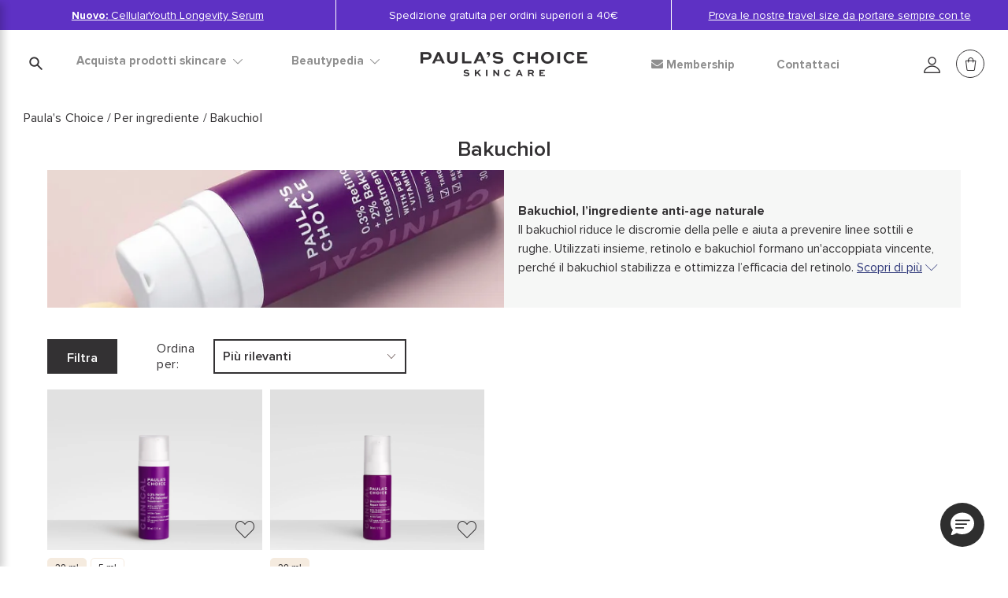

--- FILE ---
content_type: text/html;charset=UTF-8
request_url: https://www.paulaschoice.it/it/bakuchiol
body_size: 48460
content:
<!doctype html>
<!--[if lt IE 7]> <html class="ie6 oldie" lang="en"> <![endif]-->
<!--[if IE 7]> <html class="ie7 oldie" lang="en"> <![endif]-->
<!--[if IE 8]> <html class="ie8 oldie" lang="en"> <![endif]-->
<!--[if gt IE 8]><!--> <html lang="it"> <!--<![endif]-->
<head>


































































































































<link rel="stylesheet" type="text/css" href="https://cdn.clarip.com/ulp/cookieconsent/assets/css/cookieconsent.min.css" crossorigin="anonymous" />
<link href="/on/demandware.static/Sites-paulaschoice_it-Site/-/it_IT/v1769040133194/minified/clarip.css" type="text/css" rel="stylesheet" />

<script>
    window.claripCdnHost = "cdn.clarip.com";
    window.claripClientName = "ulp";
    window.claripCookieConsentHost = "ulp.clarip.com";
    window.claripCookieManagerIdentifier = "fefaefe0ee5fcd86310b";
</script>

<script src="https://cdn.clarip.com/ulp/cookieconsent/assets/js/cookieconsent.min.js" crossorigin="anonymous"></script>
<script src="https://cdn.clarip.com/ulp/cookieconsent/assets/js/clarip-cookie-manager.min.js" crossorigin="anonymous"></script>

<script>
    window.addEventListener('unhandledrejection', function(event) {
        if (event.reason && event.reason.message && event.reason.message.includes('clarip')) {
            console.warn('Clarip: CORS or configuration error. Please contact Clarip support to whitelist this domain.');
            event.preventDefault();
        }
    });
</script>



























































































































<meta charset=UTF-8>


<script type="text/javascript">
;window.NREUM||(NREUM={});NREUM.init={privacy:{cookies_enabled:true}};
window.NREUM||(NREUM={}),__nr_require=function(t,e,n){function r(n){if(!e[n]){var i=e[n]={exports:{}};t[n][0].call(i.exports,function(e){var i=t[n][1][e];return r(i||e)},i,i.exports)}return e[n].exports}if("function"==typeof __nr_require)return __nr_require;for(var i=0;i<n.length;i++)r(n[i]);return r}({1:[function(t,e,n){function r(t){try{c.console&&console.log(t)}catch(e){}}var i,o=t("ee"),a=t(23),c={};try{i=localStorage.getItem("__nr_flags").split(","),console&&"function"==typeof console.log&&(c.console=!0,i.indexOf("dev")!==-1&&(c.dev=!0),i.indexOf("nr_dev")!==-1&&(c.nrDev=!0))}catch(s){}c.nrDev&&o.on("internal-error",function(t){r(t.stack)}),c.dev&&o.on("fn-err",function(t,e,n){r(n.stack)}),c.dev&&(r("NR AGENT IN DEVELOPMENT MODE"),r("flags: "+a(c,function(t,e){return t}).join(", ")))},{}],2:[function(t,e,n){function r(t,e,n,r,c){try{p?p-=1:i(c||new UncaughtException(t,e,n),!0)}catch(f){try{o("ierr",[f,s.now(),!0])}catch(d){}}return"function"==typeof u&&u.apply(this,a(arguments))}function UncaughtException(t,e,n){this.message=t||"Uncaught error with no additional information",this.sourceURL=e,this.line=n}function i(t,e){var n=e?null:s.now();o("err",[t,n])}var o=t("handle"),a=t(24),c=t("ee"),s=t("loader"),f=t("gos"),u=window.onerror,d=!1,l="nr@seenError",p=0;s.features.err=!0,t(1),window.onerror=r;try{throw new Error}catch(h){"stack"in h&&(t(9),t(8),"addEventListener"in window&&t(5),s.xhrWrappable&&t(10),d=!0)}c.on("fn-start",function(t,e,n){d&&(p+=1)}),c.on("fn-err",function(t,e,n){d&&!n[l]&&(f(n,l,function(){return!0}),this.thrown=!0,i(n))}),c.on("fn-end",function(){d&&!this.thrown&&p>0&&(p-=1)}),c.on("internal-error",function(t){o("ierr",[t,s.now(),!0])})},{}],3:[function(t,e,n){t("loader").features.ins=!0},{}],4:[function(t,e,n){function r(t){}if(window.performance&&window.performance.timing&&window.performance.getEntriesByType){var i=t("ee"),o=t("handle"),a=t(9),c=t(8),s="learResourceTimings",f="addEventListener",u="resourcetimingbufferfull",d="bstResource",l="resource",p="-start",h="-end",m="fn"+p,w="fn"+h,v="bstTimer",g="pushState",y=t("loader");y.features.stn=!0,t(7),"addEventListener"in window&&t(5);var x=NREUM.o.EV;i.on(m,function(t,e){var n=t[0];n instanceof x&&(this.bstStart=y.now())}),i.on(w,function(t,e){var n=t[0];n instanceof x&&o("bst",[n,e,this.bstStart,y.now()])}),a.on(m,function(t,e,n){this.bstStart=y.now(),this.bstType=n}),a.on(w,function(t,e){o(v,[e,this.bstStart,y.now(),this.bstType])}),c.on(m,function(){this.bstStart=y.now()}),c.on(w,function(t,e){o(v,[e,this.bstStart,y.now(),"requestAnimationFrame"])}),i.on(g+p,function(t){this.time=y.now(),this.startPath=location.pathname+location.hash}),i.on(g+h,function(t){o("bstHist",[location.pathname+location.hash,this.startPath,this.time])}),f in window.performance&&(window.performance["c"+s]?window.performance[f](u,function(t){o(d,[window.performance.getEntriesByType(l)]),window.performance["c"+s]()},!1):window.performance[f]("webkit"+u,function(t){o(d,[window.performance.getEntriesByType(l)]),window.performance["webkitC"+s]()},!1)),document[f]("scroll",r,{passive:!0}),document[f]("keypress",r,!1),document[f]("click",r,!1)}},{}],5:[function(t,e,n){function r(t){for(var e=t;e&&!e.hasOwnProperty(u);)e=Object.getPrototypeOf(e);e&&i(e)}function i(t){c.inPlace(t,[u,d],"-",o)}function o(t,e){return t[1]}var a=t("ee").get("events"),c=t("wrap-function")(a,!0),s=t("gos"),f=XMLHttpRequest,u="addEventListener",d="removeEventListener";e.exports=a,"getPrototypeOf"in Object?(r(document),r(window),r(f.prototype)):f.prototype.hasOwnProperty(u)&&(i(window),i(f.prototype)),a.on(u+"-start",function(t,e){var n=t[1],r=s(n,"nr@wrapped",function(){function t(){if("function"==typeof n.handleEvent)return n.handleEvent.apply(n,arguments)}var e={object:t,"function":n}[typeof n];return e?c(e,"fn-",null,e.name||"anonymous"):n});this.wrapped=t[1]=r}),a.on(d+"-start",function(t){t[1]=this.wrapped||t[1]})},{}],6:[function(t,e,n){function r(t,e,n){var r=t[e];"function"==typeof r&&(t[e]=function(){var t=o(arguments),e={};i.emit(n+"before-start",[t],e);var a;e[m]&&e[m].dt&&(a=e[m].dt);var c=r.apply(this,t);return i.emit(n+"start",[t,a],c),c.then(function(t){return i.emit(n+"end",[null,t],c),t},function(t){throw i.emit(n+"end",[t],c),t})})}var i=t("ee").get("fetch"),o=t(24),a=t(23);e.exports=i;var c=window,s="fetch-",f=s+"body-",u=["arrayBuffer","blob","json","text","formData"],d=c.Request,l=c.Response,p=c.fetch,h="prototype",m="nr@context";d&&l&&p&&(a(u,function(t,e){r(d[h],e,f),r(l[h],e,f)}),r(c,"fetch",s),i.on(s+"end",function(t,e){var n=this;if(e){var r=e.headers.get("content-length");null!==r&&(n.rxSize=r),i.emit(s+"done",[null,e],n)}else i.emit(s+"done",[t],n)}))},{}],7:[function(t,e,n){var r=t("ee").get("history"),i=t("wrap-function")(r);e.exports=r;var o=window.history&&window.history.constructor&&window.history.constructor.prototype,a=window.history;o&&o.pushState&&o.replaceState&&(a=o),i.inPlace(a,["pushState","replaceState"],"-")},{}],8:[function(t,e,n){var r=t("ee").get("raf"),i=t("wrap-function")(r),o="equestAnimationFrame";e.exports=r,i.inPlace(window,["r"+o,"mozR"+o,"webkitR"+o,"msR"+o],"raf-"),r.on("raf-start",function(t){t[0]=i(t[0],"fn-")})},{}],9:[function(t,e,n){function r(t,e,n){t[0]=a(t[0],"fn-",null,n)}function i(t,e,n){this.method=n,this.timerDuration=isNaN(t[1])?0:+t[1],t[0]=a(t[0],"fn-",this,n)}var o=t("ee").get("timer"),a=t("wrap-function")(o),c="setTimeout",s="setInterval",f="clearTimeout",u="-start",d="-";e.exports=o,a.inPlace(window,[c,"setImmediate"],c+d),a.inPlace(window,[s],s+d),a.inPlace(window,[f,"clearImmediate"],f+d),o.on(s+u,r),o.on(c+u,i)},{}],10:[function(t,e,n){function r(t,e){d.inPlace(e,["onreadystatechange"],"fn-",c)}function i(){var t=this,e=u.context(t);t.readyState>3&&!e.resolved&&(e.resolved=!0,u.emit("xhr-resolved",[],t)),d.inPlace(t,g,"fn-",c)}function o(t){y.push(t),h&&(b?b.then(a):w?w(a):(E=-E,R.data=E))}function a(){for(var t=0;t<y.length;t++)r([],y[t]);y.length&&(y=[])}function c(t,e){return e}function s(t,e){for(var n in t)e[n]=t[n];return e}t(5);var f=t("ee"),u=f.get("xhr"),d=t("wrap-function")(u),l=NREUM.o,p=l.XHR,h=l.MO,m=l.PR,w=l.SI,v="readystatechange",g=["onload","onerror","onabort","onloadstart","onloadend","onprogress","ontimeout"],y=[];e.exports=u;var x=window.XMLHttpRequest=function(t){var e=new p(t);try{u.emit("new-xhr",[e],e),e.addEventListener(v,i,!1)}catch(n){try{u.emit("internal-error",[n])}catch(r){}}return e};if(s(p,x),x.prototype=p.prototype,d.inPlace(x.prototype,["open","send"],"-xhr-",c),u.on("send-xhr-start",function(t,e){r(t,e),o(e)}),u.on("open-xhr-start",r),h){var b=m&&m.resolve();if(!w&&!m){var E=1,R=document.createTextNode(E);new h(a).observe(R,{characterData:!0})}}else f.on("fn-end",function(t){t[0]&&t[0].type===v||a()})},{}],11:[function(t,e,n){function r(t){if(!c(t))return null;var e=window.NREUM;if(!e.loader_config)return null;var n=(e.loader_config.accountID||"").toString()||null,r=(e.loader_config.agentID||"").toString()||null,f=(e.loader_config.trustKey||"").toString()||null;if(!n||!r)return null;var h=p.generateSpanId(),m=p.generateTraceId(),w=Date.now(),v={spanId:h,traceId:m,timestamp:w};return(t.sameOrigin||s(t)&&l())&&(v.traceContextParentHeader=i(h,m),v.traceContextStateHeader=o(h,w,n,r,f)),(t.sameOrigin&&!u()||!t.sameOrigin&&s(t)&&d())&&(v.newrelicHeader=a(h,m,w,n,r,f)),v}function i(t,e){return"00-"+e+"-"+t+"-01"}function o(t,e,n,r,i){var o=0,a="",c=1,s="",f="";return i+"@nr="+o+"-"+c+"-"+n+"-"+r+"-"+t+"-"+a+"-"+s+"-"+f+"-"+e}function a(t,e,n,r,i,o){var a="btoa"in window&&"function"==typeof window.btoa;if(!a)return null;var c={v:[0,1],d:{ty:"Browser",ac:r,ap:i,id:t,tr:e,ti:n}};return o&&r!==o&&(c.d.tk=o),btoa(JSON.stringify(c))}function c(t){return f()&&s(t)}function s(t){var e=!1,n={};if("init"in NREUM&&"distributed_tracing"in NREUM.init&&(n=NREUM.init.distributed_tracing),t.sameOrigin)e=!0;else if(n.allowed_origins instanceof Array)for(var r=0;r<n.allowed_origins.length;r++){var i=h(n.allowed_origins[r]);if(t.hostname===i.hostname&&t.protocol===i.protocol&&t.port===i.port){e=!0;break}}return e}function f(){return"init"in NREUM&&"distributed_tracing"in NREUM.init&&!!NREUM.init.distributed_tracing.enabled}function u(){return"init"in NREUM&&"distributed_tracing"in NREUM.init&&!!NREUM.init.distributed_tracing.exclude_newrelic_header}function d(){return"init"in NREUM&&"distributed_tracing"in NREUM.init&&NREUM.init.distributed_tracing.cors_use_newrelic_header!==!1}function l(){return"init"in NREUM&&"distributed_tracing"in NREUM.init&&!!NREUM.init.distributed_tracing.cors_use_tracecontext_headers}var p=t(20),h=t(13);e.exports={generateTracePayload:r,shouldGenerateTrace:c}},{}],12:[function(t,e,n){function r(t){var e=this.params,n=this.metrics;if(!this.ended){this.ended=!0;for(var r=0;r<l;r++)t.removeEventListener(d[r],this.listener,!1);e.aborted||(n.duration=a.now()-this.startTime,this.loadCaptureCalled||4!==t.readyState?null==e.status&&(e.status=0):o(this,t),n.cbTime=this.cbTime,u.emit("xhr-done",[t],t),c("xhr",[e,n,this.startTime]))}}function i(t,e){var n=s(e),r=t.params;r.host=n.hostname+":"+n.port,r.pathname=n.pathname,t.parsedOrigin=s(e),t.sameOrigin=t.parsedOrigin.sameOrigin}function o(t,e){t.params.status=e.status;var n=w(e,t.lastSize);if(n&&(t.metrics.rxSize=n),t.sameOrigin){var r=e.getResponseHeader("X-NewRelic-App-Data");r&&(t.params.cat=r.split(", ").pop())}t.loadCaptureCalled=!0}var a=t("loader");if(a.xhrWrappable){var c=t("handle"),s=t(13),f=t(11).generateTracePayload,u=t("ee"),d=["load","error","abort","timeout"],l=d.length,p=t("id"),h=t(17),m=t(16),w=t(14),v=window.XMLHttpRequest;a.features.xhr=!0,t(10),t(6),u.on("new-xhr",function(t){var e=this;e.totalCbs=0,e.called=0,e.cbTime=0,e.end=r,e.ended=!1,e.xhrGuids={},e.lastSize=null,e.loadCaptureCalled=!1,t.addEventListener("load",function(n){o(e,t)},!1),h&&(h>34||h<10)||window.opera||t.addEventListener("progress",function(t){e.lastSize=t.loaded},!1)}),u.on("open-xhr-start",function(t){this.params={method:t[0]},i(this,t[1]),this.metrics={}}),u.on("open-xhr-end",function(t,e){"loader_config"in NREUM&&"xpid"in NREUM.loader_config&&this.sameOrigin&&e.setRequestHeader("X-NewRelic-ID",NREUM.loader_config.xpid);var n=f(this.parsedOrigin);if(n){var r=!1;n.newrelicHeader&&(e.setRequestHeader("newrelic",n.newrelicHeader),r=!0),n.traceContextParentHeader&&(e.setRequestHeader("traceparent",n.traceContextParentHeader),n.traceContextStateHeader&&e.setRequestHeader("tracestate",n.traceContextStateHeader),r=!0),r&&(this.dt=n)}}),u.on("send-xhr-start",function(t,e){var n=this.metrics,r=t[0],i=this;if(n&&r){var o=m(r);o&&(n.txSize=o)}this.startTime=a.now(),this.listener=function(t){try{"abort"!==t.type||i.loadCaptureCalled||(i.params.aborted=!0),("load"!==t.type||i.called===i.totalCbs&&(i.onloadCalled||"function"!=typeof e.onload))&&i.end(e)}catch(n){try{u.emit("internal-error",[n])}catch(r){}}};for(var c=0;c<l;c++)e.addEventListener(d[c],this.listener,!1)}),u.on("xhr-cb-time",function(t,e,n){this.cbTime+=t,e?this.onloadCalled=!0:this.called+=1,this.called!==this.totalCbs||!this.onloadCalled&&"function"==typeof n.onload||this.end(n)}),u.on("xhr-load-added",function(t,e){var n=""+p(t)+!!e;this.xhrGuids&&!this.xhrGuids[n]&&(this.xhrGuids[n]=!0,this.totalCbs+=1)}),u.on("xhr-load-removed",function(t,e){var n=""+p(t)+!!e;this.xhrGuids&&this.xhrGuids[n]&&(delete this.xhrGuids[n],this.totalCbs-=1)}),u.on("addEventListener-end",function(t,e){e instanceof v&&"load"===t[0]&&u.emit("xhr-load-added",[t[1],t[2]],e)}),u.on("removeEventListener-end",function(t,e){e instanceof v&&"load"===t[0]&&u.emit("xhr-load-removed",[t[1],t[2]],e)}),u.on("fn-start",function(t,e,n){e instanceof v&&("onload"===n&&(this.onload=!0),("load"===(t[0]&&t[0].type)||this.onload)&&(this.xhrCbStart=a.now()))}),u.on("fn-end",function(t,e){this.xhrCbStart&&u.emit("xhr-cb-time",[a.now()-this.xhrCbStart,this.onload,e],e)}),u.on("fetch-before-start",function(t){function e(t,e){var n=!1;return e.newrelicHeader&&(t.set("newrelic",e.newrelicHeader),n=!0),e.traceContextParentHeader&&(t.set("traceparent",e.traceContextParentHeader),e.traceContextStateHeader&&t.set("tracestate",e.traceContextStateHeader),n=!0),n}var n,r=t[1]||{};"string"==typeof t[0]?n=t[0]:t[0]&&t[0].url&&(n=t[0].url),n&&(this.parsedOrigin=s(n),this.sameOrigin=this.parsedOrigin.sameOrigin);var i=f(this.parsedOrigin);if(i&&(i.newrelicHeader||i.traceContextParentHeader))if("string"==typeof t[0]){var o={};for(var a in r)o[a]=r[a];o.headers=new Headers(r.headers||{}),e(o.headers,i)&&(this.dt=i),t.length>1?t[1]=o:t.push(o)}else t[0]&&t[0].headers&&e(t[0].headers,i)&&(this.dt=i)})}},{}],13:[function(t,e,n){var r={};e.exports=function(t){if(t in r)return r[t];var e=document.createElement("a"),n=window.location,i={};e.href=t,i.port=e.port;var o=e.href.split("://");!i.port&&o[1]&&(i.port=o[1].split("/")[0].split("@").pop().split(":")[1]),i.port&&"0"!==i.port||(i.port="https"===o[0]?"443":"80"),i.hostname=e.hostname||n.hostname,i.pathname=e.pathname,i.protocol=o[0],"/"!==i.pathname.charAt(0)&&(i.pathname="/"+i.pathname);var a=!e.protocol||":"===e.protocol||e.protocol===n.protocol,c=e.hostname===document.domain&&e.port===n.port;return i.sameOrigin=a&&(!e.hostname||c),"/"===i.pathname&&(r[t]=i),i}},{}],14:[function(t,e,n){function r(t,e){var n=t.responseType;return"json"===n&&null!==e?e:"arraybuffer"===n||"blob"===n||"json"===n?i(t.response):"text"===n||""===n||void 0===n?i(t.responseText):void 0}var i=t(16);e.exports=r},{}],15:[function(t,e,n){function r(){}function i(t,e,n){return function(){return o(t,[f.now()].concat(c(arguments)),e?null:this,n),e?void 0:this}}var o=t("handle"),a=t(23),c=t(24),s=t("ee").get("tracer"),f=t("loader"),u=NREUM;"undefined"==typeof window.newrelic&&(newrelic=u);var d=["setPageViewName","setCustomAttribute","setErrorHandler","finished","addToTrace","inlineHit","addRelease"],l="api-",p=l+"ixn-";a(d,function(t,e){u[e]=i(l+e,!0,"api")}),u.addPageAction=i(l+"addPageAction",!0),u.setCurrentRouteName=i(l+"routeName",!0),e.exports=newrelic,u.interaction=function(){return(new r).get()};var h=r.prototype={createTracer:function(t,e){var n={},r=this,i="function"==typeof e;return o(p+"tracer",[f.now(),t,n],r),function(){if(s.emit((i?"":"no-")+"fn-start",[f.now(),r,i],n),i)try{return e.apply(this,arguments)}catch(t){throw s.emit("fn-err",[arguments,this,t],n),t}finally{s.emit("fn-end",[f.now()],n)}}}};a("actionText,setName,setAttribute,save,ignore,onEnd,getContext,end,get".split(","),function(t,e){h[e]=i(p+e)}),newrelic.noticeError=function(t,e){"string"==typeof t&&(t=new Error(t)),o("err",[t,f.now(),!1,e])}},{}],16:[function(t,e,n){e.exports=function(t){if("string"==typeof t&&t.length)return t.length;if("object"==typeof t){if("undefined"!=typeof ArrayBuffer&&t instanceof ArrayBuffer&&t.byteLength)return t.byteLength;if("undefined"!=typeof Blob&&t instanceof Blob&&t.size)return t.size;if(!("undefined"!=typeof FormData&&t instanceof FormData))try{return JSON.stringify(t).length}catch(e){return}}}},{}],17:[function(t,e,n){var r=0,i=navigator.userAgent.match(/Firefox[\/\s](\d+\.\d+)/);i&&(r=+i[1]),e.exports=r},{}],18:[function(t,e,n){function r(){return c.exists&&performance.now?Math.round(performance.now()):(o=Math.max((new Date).getTime(),o))-a}function i(){return o}var o=(new Date).getTime(),a=o,c=t(25);e.exports=r,e.exports.offset=a,e.exports.getLastTimestamp=i},{}],19:[function(t,e,n){function r(t,e){var n=t.getEntries();n.forEach(function(t){"first-paint"===t.name?d("timing",["fp",Math.floor(t.startTime)]):"first-contentful-paint"===t.name&&d("timing",["fcp",Math.floor(t.startTime)])})}function i(t,e){var n=t.getEntries();n.length>0&&d("lcp",[n[n.length-1]])}function o(t){t.getEntries().forEach(function(t){t.hadRecentInput||d("cls",[t])})}function a(t){if(t instanceof h&&!w){var e=Math.round(t.timeStamp),n={type:t.type};e<=l.now()?n.fid=l.now()-e:e>l.offset&&e<=Date.now()?(e-=l.offset,n.fid=l.now()-e):e=l.now(),w=!0,d("timing",["fi",e,n])}}function c(t){d("pageHide",[l.now(),t])}if(!("init"in NREUM&&"page_view_timing"in NREUM.init&&"enabled"in NREUM.init.page_view_timing&&NREUM.init.page_view_timing.enabled===!1)){var s,f,u,d=t("handle"),l=t("loader"),p=t(22),h=NREUM.o.EV;if("PerformanceObserver"in window&&"function"==typeof window.PerformanceObserver){s=new PerformanceObserver(r);try{s.observe({entryTypes:["paint"]})}catch(m){}f=new PerformanceObserver(i);try{f.observe({entryTypes:["largest-contentful-paint"]})}catch(m){}u=new PerformanceObserver(o);try{u.observe({type:"layout-shift",buffered:!0})}catch(m){}}if("addEventListener"in document){var w=!1,v=["click","keydown","mousedown","pointerdown","touchstart"];v.forEach(function(t){document.addEventListener(t,a,!1)})}p(c)}},{}],20:[function(t,e,n){function r(){function t(){return e?15&e[n++]:16*Math.random()|0}var e=null,n=0,r=window.crypto||window.msCrypto;r&&r.getRandomValues&&(e=r.getRandomValues(new Uint8Array(31)));for(var i,o="xxxxxxxx-xxxx-4xxx-yxxx-xxxxxxxxxxxx",a="",c=0;c<o.length;c++)i=o[c],"x"===i?a+=t().toString(16):"y"===i?(i=3&t()|8,a+=i.toString(16)):a+=i;return a}function i(){return a(16)}function o(){return a(32)}function a(t){function e(){return n?15&n[r++]:16*Math.random()|0}var n=null,r=0,i=window.crypto||window.msCrypto;i&&i.getRandomValues&&Uint8Array&&(n=i.getRandomValues(new Uint8Array(31)));for(var o=[],a=0;a<t;a++)o.push(e().toString(16));return o.join("")}e.exports={generateUuid:r,generateSpanId:i,generateTraceId:o}},{}],21:[function(t,e,n){function r(t,e){if(!i)return!1;if(t!==i)return!1;if(!e)return!0;if(!o)return!1;for(var n=o.split("."),r=e.split("."),a=0;a<r.length;a++)if(r[a]!==n[a])return!1;return!0}var i=null,o=null,a=/Version\/(\S+)\s+Safari/;if(navigator.userAgent){var c=navigator.userAgent,s=c.match(a);s&&c.indexOf("Chrome")===-1&&c.indexOf("Chromium")===-1&&(i="Safari",o=s[1])}e.exports={agent:i,version:o,match:r}},{}],22:[function(t,e,n){function r(t){function e(){t(a&&document[a]?document[a]:document[i]?"hidden":"visible")}"addEventListener"in document&&o&&document.addEventListener(o,e,!1)}e.exports=r;var i,o,a;"undefined"!=typeof document.hidden?(i="hidden",o="visibilitychange",a="visibilityState"):"undefined"!=typeof document.msHidden?(i="msHidden",o="msvisibilitychange"):"undefined"!=typeof document.webkitHidden&&(i="webkitHidden",o="webkitvisibilitychange",a="webkitVisibilityState")},{}],23:[function(t,e,n){function r(t,e){var n=[],r="",o=0;for(r in t)i.call(t,r)&&(n[o]=e(r,t[r]),o+=1);return n}var i=Object.prototype.hasOwnProperty;e.exports=r},{}],24:[function(t,e,n){function r(t,e,n){e||(e=0),"undefined"==typeof n&&(n=t?t.length:0);for(var r=-1,i=n-e||0,o=Array(i<0?0:i);++r<i;)o[r]=t[e+r];return o}e.exports=r},{}],25:[function(t,e,n){e.exports={exists:"undefined"!=typeof window.performance&&window.performance.timing&&"undefined"!=typeof window.performance.timing.navigationStart}},{}],ee:[function(t,e,n){function r(){}function i(t){function e(t){return t&&t instanceof r?t:t?s(t,c,o):o()}function n(n,r,i,o){if(!l.aborted||o){t&&t(n,r,i);for(var a=e(i),c=m(n),s=c.length,f=0;f<s;f++)c[f].apply(a,r);var d=u[y[n]];return d&&d.push([x,n,r,a]),a}}function p(t,e){g[t]=m(t).concat(e)}function h(t,e){var n=g[t];if(n)for(var r=0;r<n.length;r++)n[r]===e&&n.splice(r,1)}function m(t){return g[t]||[]}function w(t){return d[t]=d[t]||i(n)}function v(t,e){f(t,function(t,n){e=e||"feature",y[n]=e,e in u||(u[e]=[])})}var g={},y={},x={on:p,addEventListener:p,removeEventListener:h,emit:n,get:w,listeners:m,context:e,buffer:v,abort:a,aborted:!1};return x}function o(){return new r}function a(){(u.api||u.feature)&&(l.aborted=!0,u=l.backlog={})}var c="nr@context",s=t("gos"),f=t(23),u={},d={},l=e.exports=i();l.backlog=u},{}],gos:[function(t,e,n){function r(t,e,n){if(i.call(t,e))return t[e];var r=n();if(Object.defineProperty&&Object.keys)try{return Object.defineProperty(t,e,{value:r,writable:!0,enumerable:!1}),r}catch(o){}return t[e]=r,r}var i=Object.prototype.hasOwnProperty;e.exports=r},{}],handle:[function(t,e,n){function r(t,e,n,r){i.buffer([t],r),i.emit(t,e,n)}var i=t("ee").get("handle");e.exports=r,r.ee=i},{}],id:[function(t,e,n){function r(t){var e=typeof t;return!t||"object"!==e&&"function"!==e?-1:t===window?0:a(t,o,function(){return i++})}var i=1,o="nr@id",a=t("gos");e.exports=r},{}],loader:[function(t,e,n){function r(){if(!b++){var t=x.info=NREUM.info,e=l.getElementsByTagName("script")[0];if(setTimeout(f.abort,3e4),!(t&&t.licenseKey&&t.applicationID&&e))return f.abort();s(g,function(e,n){t[e]||(t[e]=n)});var n=a();c("mark",["onload",n+x.offset],null,"api"),c("timing",["load",n]);var r=l.createElement("script");r.src="https://"+t.agent,e.parentNode.insertBefore(r,e)}}function i(){"complete"===l.readyState&&o()}function o(){c("mark",["domContent",a()+x.offset],null,"api")}var a=t(18),c=t("handle"),s=t(23),f=t("ee"),u=t(21),d=window,l=d.document,p="addEventListener",h="attachEvent",m=d.XMLHttpRequest,w=m&&m.prototype;NREUM.o={ST:setTimeout,SI:d.setImmediate,CT:clearTimeout,XHR:m,REQ:d.Request,EV:d.Event,PR:d.Promise,MO:d.MutationObserver};var v=""+location,g={beacon:"bam.nr-data.net",errorBeacon:"bam.nr-data.net",agent:"js-agent.newrelic.com/nr-1184.min.js"},y=m&&w&&w[p]&&!/CriOS/.test(navigator.userAgent),x=e.exports={offset:a.getLastTimestamp(),now:a,origin:v,features:{},xhrWrappable:y,userAgent:u};t(15),t(19),l[p]?(l[p]("DOMContentLoaded",o,!1),d[p]("load",r,!1)):(l[h]("onreadystatechange",i),d[h]("onload",r)),c("mark",["firstbyte",a.getLastTimestamp()],null,"api");var b=0},{}],"wrap-function":[function(t,e,n){function r(t){return!(t&&t instanceof Function&&t.apply&&!t[a])}var i=t("ee"),o=t(24),a="nr@original",c=Object.prototype.hasOwnProperty,s=!1;e.exports=function(t,e){function n(t,e,n,i){function nrWrapper(){var r,a,c,s;try{a=this,r=o(arguments),c="function"==typeof n?n(r,a):n||{}}catch(f){l([f,"",[r,a,i],c])}u(e+"start",[r,a,i],c);try{return s=t.apply(a,r)}catch(d){throw u(e+"err",[r,a,d],c),d}finally{u(e+"end",[r,a,s],c)}}return r(t)?t:(e||(e=""),nrWrapper[a]=t,d(t,nrWrapper),nrWrapper)}function f(t,e,i,o){i||(i="");var a,c,s,f="-"===i.charAt(0);for(s=0;s<e.length;s++)c=e[s],a=t[c],r(a)||(t[c]=n(a,f?c+i:i,o,c))}function u(n,r,i){if(!s||e){var o=s;s=!0;try{t.emit(n,r,i,e)}catch(a){l([a,n,r,i])}s=o}}function d(t,e){if(Object.defineProperty&&Object.keys)try{var n=Object.keys(t);return n.forEach(function(n){Object.defineProperty(e,n,{get:function(){return t[n]},set:function(e){return t[n]=e,e}})}),e}catch(r){l([r])}for(var i in t)c.call(t,i)&&(e[i]=t[i]);return e}function l(e){try{t.emit("internal-error",e)}catch(n){}}return t||(t=i),n.inPlace=f,n.flag=a,n}},{}]},{},["loader",2,12,4,3]);
;NREUM.loader_config={accountID:"248328",trustKey:"248328",agentID:"500516596",licenseKey:"43f72f3f08",applicationID:"500516596"}
;NREUM.info={beacon:"bam.nr-data.net",errorBeacon:"bam.nr-data.net",licenseKey:"43f72f3f08",applicationID:"500516596",sa:1}
</script>






	
	<script>
		window.dataLayer = window.dataLayer || [];
		dataLayer.push({
			'EventNonInteraction': true,
			'pageType': 'Listerpage',
			'pageCategory': 'Ingredients',
			'pageSubCategory': 'Bakuchiol',
			'pageCurrency': 'EUR'
		});
	</script>
	
		
			<script>
				var gtmObj = {
					'event': 'productImpressionAll',
					'ecommerce': {
						'currencyCode': 'EUR',
						'impressions': [],
						'promoview': {
							'promotions': []
						}
					}
				};
			</script>
		
		
			
		
		
			
		
		
			
			<script>
				gtmObj.ecommerce.impressions.push({
					'name': 'Clinical 0.3% Retinol + 2% Bakuchiol Treatment Full Size',
					'id': '8015-01',
					'price': 56.56,
					'discount_amount': '',
					'discount_percentage': '',
					'brand': 'Paula\'s Choice',
					'category': 'prodotti skincare/Step della routine/Trattamenti',
					'collection': 'Clinical',
					'ingredient': 'Retinolo',
					'variant': 'fullsize',
					'list': 'bakuchiol',
					'position': '1'
				});
			</script>
			
		
		
	
		
		
			
		
		
			
		
		
			
			<script>
				gtmObj.ecommerce.impressions.push({
					'name': 'Clinical Discoloration Repair Serum Full Size',
					'id': '8040-01',
					'price': 50.82,
					'discount_amount': '',
					'discount_percentage': '',
					'brand': 'Paula\'s Choice',
					'category': 'prodotti skincare/Step della routine/Sieri',
					'collection': 'Clinical',
					'ingredient': 'Bakuchiol',
					'variant': 'fullsize',
					'list': 'bakuchiol',
					'position': '2'
				});
			</script>
			
		
			
			
			<script>
				window.dataLayer = window.dataLayer || [];
				dataLayer.push(gtmObj);
			</script>
			


<script>
	window.dataLayer = window.dataLayer || [];

	dataLayer.push({
		'EventNonInteraction': true,
		'visitorId': '',
		'visitorLoggedIn': 'guest checkout'
		
	});
</script>





	
		<!-- Google Tag Manager -->
		<script>
		(function(w,d,s,l,i){
			w[l]=w[l]||[];w[l].push(
				{'gtm.start': new Date().getTime(),event:'gtm.js'}
			);
			var f=d.getElementsByTagName(s)[0],
				j=d.createElement(s),dl=l!='dataLayer'?'&l='+l:'';j.async=true;j.src=
				'https://sst.paulaschoice.it/gtm.js?id='+i+dl+'&gtm_auth=q_ZLBsfvdNHKYvnb6nEmNQ&gtm_preview=env-2&gtm_cookies_win=x';f.parentNode.insertBefore(j,f);
		})(window,document,'script','dataLayer','GTM-WMQ3NWH');</script>
		<!-- End Google Tag Manager -->
	



<meta http-equiv="x-ua-compatible" content="ie=edge">

<meta name="viewport" content="width=device-width, initial-scale=1.0, maximum-scale=2.0">






<title>Prodotti skincare con il bakuchiol | Paula&apos;s Choice</title>




<script>
window.dataLayer = window.dataLayer || [];
dataLayer.push({
'event': 'init',
'user': {
'id': 'undefined',
'email_sha256': 'undefined',
'first_name_sha256': 'undefined',
'last_name_sha256': 'undefined',
'logged_in' : '0'
}
});
</script>




















<link rel="alternate" hreflang="en-BG" href="https://www.paulaschoice-eu.com/bakuchiol">









<link rel="alternate" hreflang="en-HR" href="https://www.paulaschoice-eu.com/bakuchiol">









<link rel="alternate" hreflang="en-CY" href="https://www.paulaschoice-eu.com/bakuchiol">









<link rel="alternate" hreflang="en-CZ" href="https://www.paulaschoice-eu.com/bakuchiol">









<link rel="alternate" hreflang="en-EE" href="https://www.paulaschoice-eu.com/bakuchiol">









<link rel="alternate" hreflang="en-FI" href="https://www.paulaschoice-eu.com/bakuchiol">









<link rel="alternate" hreflang="en-GR" href="https://www.paulaschoice-eu.com/bakuchiol">









<link rel="alternate" hreflang="en-HU" href="https://www.paulaschoice-eu.com/bakuchiol">









<link rel="alternate" hreflang="en-IE" href="https://www.paulaschoice-eu.com/bakuchiol">









<link rel="alternate" hreflang="en-LV" href="https://www.paulaschoice-eu.com/bakuchiol">









<link rel="alternate" hreflang="en-LT" href="https://www.paulaschoice-eu.com/bakuchiol">









<link rel="alternate" hreflang="en-LU" href="https://www.paulaschoice-eu.com/bakuchiol">









<link rel="alternate" hreflang="en-MT" href="https://www.paulaschoice-eu.com/bakuchiol">









<link rel="alternate" hreflang="en-PL" href="https://www.paulaschoice-eu.com/bakuchiol">









<link rel="alternate" hreflang="en-PT" href="https://www.paulaschoice-eu.com/bakuchiol">









<link rel="alternate" hreflang="en-RO" href="https://www.paulaschoice-eu.com/bakuchiol">









<link rel="alternate" hreflang="en-SK" href="https://www.paulaschoice-eu.com/bakuchiol">









<link rel="alternate" hreflang="en-SI" href="https://www.paulaschoice-eu.com/bakuchiol">













<link rel="alternate" hreflang="en-GB" href="https://www.paulaschoice.co.uk/bakuchiol">













<link rel="alternate" hreflang="de-DE" href="https://www.paulaschoice.de/de/bakuchiol">









<link rel="alternate" hreflang="en-DE" href="https://www.paulaschoice.de/en/bakuchiol">













<link rel="alternate" hreflang="es-ES" href="https://www.paulaschoice.es/es/bakuchiol">









<link rel="alternate" hreflang="en-ES" href="https://www.paulaschoice.es/en/bakuchiol">













<link rel="alternate" hreflang="nl-NL" href="https://www.paulaschoice.nl/nl/bakuchiol">









<link rel="alternate" hreflang="en-NL" href="https://www.paulaschoice.nl/en/bakuchiol">













<link rel="alternate" hreflang="fr-FR" href="https://www.paulaschoice.fr/fr/bakuchiol">









<link rel="alternate" hreflang="en-FR" href="https://www.paulaschoice.fr/en/bakuchiol">













<link rel="alternate" hreflang="en-DK" href="https://www.paulaschoice.dk/en/bakuchiol">









<link rel="alternate" hreflang="da-DK" href="https://www.paulaschoice.dk/da/bakuchiol">













<link rel="alternate" hreflang="it-IT" href="https://www.paulaschoice.it/it/bakuchiol">









<link rel="alternate" hreflang="en-IT" href="https://www.paulaschoice.it/en/bakuchiol">













<link rel="alternate" hreflang="sv-SE" href="https://www.paulaschoice.se/sv/bakuchiol">









<link rel="alternate" hreflang="en-SE" href="https://www.paulaschoice.se/en/bakuchiol">















<link rel="alternate" hreflang="pl-PL" href="https://www.paulaschoice.pl/pl/bakuchiol">









<link rel="alternate" hreflang="en-PL" href="https://www.paulaschoice.pl/en/bakuchiol">








<link href="/on/demandware.static/Sites-paulaschoice_it-Site/-/default/dw932d1610/images/favicon.ico" rel="shortcut icon" />









<meta name="description" content="Il bakuchiol contrasta i segni dell&amp;apos;et&amp;agrave; e la ricerca dimostra che &amp;egrave; complementare al retinolo. Scopri i prodotti Paula&amp;apos;s Choice con bakuchiol." />







<meta name="keywords" content="" />



	
	
	
	


	
		
	


	
		
	





<meta name="twitter:type" content="summary" />
<meta name="twitter:title" content="Prodotti skincare con il bakuchiol | Paula&amp;apos;s Choice" />
<meta name="twitter:description" content="Il bakuchiol contrasta i segni dell&amp;apos;et&amp;agrave; e la ricerca dimostra che &amp;egrave; complementare al retinolo. Scopri i prodotti Paula&amp;apos;s Choice con bakuchiol." />


<meta property="og:type" content="website" />
<meta property="og:url" content="https://www.paulaschoice.it/on/demandware.store/Sites-paulaschoice_it-Site/it_IT/Search-Show?cgid=bakuchiol" />
<meta property="og:title" content="Prodotti skincare con il bakuchiol | Paula&amp;apos;s Choice" />
<meta property="og:description" content="Il bakuchiol contrasta i segni dell&amp;apos;et&amp;agrave; e la ricerca dimostra che &amp;egrave; complementare al retinolo. Scopri i prodotti Paula&amp;apos;s Choice con bakuchiol." />

<meta property="og:site_name" content="www.paulaschoice.it" />






<link rel="prefetch" href="/on/demandware.static/Sites-paulaschoice_it-Site/-/default/dw2fb05467/icons/iconfont.woff2" as="font" type="font/woff2" crossorigin />
<link rel="preload" href="/on/demandware.static/Sites-paulaschoice_it-Site/-/it_IT/v1769040133194/lib/q/ui/qu.css" as="style" type="text/css" />
<link rel="preload" href="/on/demandware.static/Sites-paulaschoice_it-Site/-/it_IT/v1769040133194/minified/style.css" as="style" type="text/css"/>
<link rel="preload" href="/on/demandware.static/Sites-paulaschoice_it-Site/-/it_IT/v1769040133194/minified/styleBase.css" as="style" type="text/css"/>
<link href="/on/demandware.static/Sites-paulaschoice_it-Site/-/it_IT/v1769040133194/lib/q/ui/qu.css" type="text/css" rel="stylesheet" />
<link href="/on/demandware.static/Sites-paulaschoice_it-Site/-/it_IT/v1769040133194/minified/style.css" type="text/css" rel="stylesheet" />
<link href="/on/demandware.static/Sites-paulaschoice_it-Site/-/it_IT/v1769040133194/minified/styleBase.css" type="text/css" rel="stylesheet" />

<script src="/on/demandware.static/Sites-paulaschoice_it-Site/-/it_IT/v1769040133194/minified/lazyloading.js" defer></script>

<script type="text/javascript">//<!--
/* <![CDATA[ (head-active_data.js) */
var dw = (window.dw || {});
dw.ac = {
    _analytics: null,
    _events: [],
    _category: "",
    _searchData: "",
    _anact: "",
    _anact_nohit_tag: "",
    _analytics_enabled: "true",
    _timeZone: "Europe/Rome",
    _capture: function(configs) {
        if (Object.prototype.toString.call(configs) === "[object Array]") {
            configs.forEach(captureObject);
            return;
        }
        dw.ac._events.push(configs);
    },
	capture: function() { 
		dw.ac._capture(arguments);
		// send to CQ as well:
		if (window.CQuotient) {
			window.CQuotient.trackEventsFromAC(arguments);
		}
	},
    EV_PRD_SEARCHHIT: "searchhit",
    EV_PRD_DETAIL: "detail",
    EV_PRD_RECOMMENDATION: "recommendation",
    EV_PRD_SETPRODUCT: "setproduct",
    applyContext: function(context) {
        if (typeof context === "object" && context.hasOwnProperty("category")) {
        	dw.ac._category = context.category;
        }
        if (typeof context === "object" && context.hasOwnProperty("searchData")) {
        	dw.ac._searchData = context.searchData;
        }
    },
    setDWAnalytics: function(analytics) {
        dw.ac._analytics = analytics;
    },
    eventsIsEmpty: function() {
        return 0 == dw.ac._events.length;
    }
};
/* ]]> */
// -->
</script>
<script type="text/javascript">//<!--
/* <![CDATA[ (head-cquotient.js) */
var CQuotient = window.CQuotient = {};
CQuotient.clientId = 'bbjj-paulaschoice_it';
CQuotient.realm = 'BBJJ';
CQuotient.siteId = 'paulaschoice_it';
CQuotient.instanceType = 'prd';
CQuotient.locale = 'it_IT';
CQuotient.fbPixelId = '__UNKNOWN__';
CQuotient.activities = [];
CQuotient.cqcid='';
CQuotient.cquid='';
CQuotient.cqeid='';
CQuotient.cqlid='';
CQuotient.apiHost='api.cquotient.com';
/* Turn this on to test against Staging Einstein */
/* CQuotient.useTest= true; */
CQuotient.useTest = ('true' === 'false');
CQuotient.initFromCookies = function () {
	var ca = document.cookie.split(';');
	for(var i=0;i < ca.length;i++) {
	  var c = ca[i];
	  while (c.charAt(0)==' ') c = c.substring(1,c.length);
	  if (c.indexOf('cqcid=') == 0) {
		CQuotient.cqcid=c.substring('cqcid='.length,c.length);
	  } else if (c.indexOf('cquid=') == 0) {
		  var value = c.substring('cquid='.length,c.length);
		  if (value) {
		  	var split_value = value.split("|", 3);
		  	if (split_value.length > 0) {
			  CQuotient.cquid=split_value[0];
		  	}
		  	if (split_value.length > 1) {
			  CQuotient.cqeid=split_value[1];
		  	}
		  	if (split_value.length > 2) {
			  CQuotient.cqlid=split_value[2];
		  	}
		  }
	  }
	}
}
CQuotient.getCQCookieId = function () {
	if(window.CQuotient.cqcid == '')
		window.CQuotient.initFromCookies();
	return window.CQuotient.cqcid;
};
CQuotient.getCQUserId = function () {
	if(window.CQuotient.cquid == '')
		window.CQuotient.initFromCookies();
	return window.CQuotient.cquid;
};
CQuotient.getCQHashedEmail = function () {
	if(window.CQuotient.cqeid == '')
		window.CQuotient.initFromCookies();
	return window.CQuotient.cqeid;
};
CQuotient.getCQHashedLogin = function () {
	if(window.CQuotient.cqlid == '')
		window.CQuotient.initFromCookies();
	return window.CQuotient.cqlid;
};
CQuotient.trackEventsFromAC = function (/* Object or Array */ events) {
try {
	if (Object.prototype.toString.call(events) === "[object Array]") {
		events.forEach(_trackASingleCQEvent);
	} else {
		CQuotient._trackASingleCQEvent(events);
	}
} catch(err) {}
};
CQuotient._trackASingleCQEvent = function ( /* Object */ event) {
	if (event && event.id) {
		if (event.type === dw.ac.EV_PRD_DETAIL) {
			CQuotient.trackViewProduct( {id:'', alt_id: event.id, type: 'raw_sku'} );
		} // not handling the other dw.ac.* events currently
	}
};
CQuotient.trackViewProduct = function(/* Object */ cqParamData){
	var cq_params = {};
	cq_params.cookieId = CQuotient.getCQCookieId();
	cq_params.userId = CQuotient.getCQUserId();
	cq_params.emailId = CQuotient.getCQHashedEmail();
	cq_params.loginId = CQuotient.getCQHashedLogin();
	cq_params.product = cqParamData.product;
	cq_params.realm = cqParamData.realm;
	cq_params.siteId = cqParamData.siteId;
	cq_params.instanceType = cqParamData.instanceType;
	cq_params.locale = CQuotient.locale;
	
	if(CQuotient.sendActivity) {
		CQuotient.sendActivity(CQuotient.clientId, 'viewProduct', cq_params);
	} else {
		CQuotient.activities.push({activityType: 'viewProduct', parameters: cq_params});
	}
};
/* ]]> */
// -->
</script>










	


	

<script type="application/ld+json">
{
	"@context": "http://schema.org/",
	"@type": "Organization",
	"name": "Paula's Choice",
	"alternateName": "Paula's Choice",
	"description": "Paula's Choice Skincare",
	"url": "https://www.paulaschoice.it",
	"logo": "https://media.paulaschoice-eu.com/image/upload/v1715073783/ContentStack/General/logo.png",
	"contactPoint": [{"@type":"ContactPoint","telephone":"+31203458426","contactType":"customer service","areaServed":["IT"],"availableLanguage":"English"}],
	"sameAs": ["https://www.facebook.com/Paulas-Choice-Italia-103610208276564/","https://www.instagram.com/paulaschoiceit/","https://www.tiktok.com/@paulaschoiceit/"]
}
</script>


	
	<script type="application/ld+json">
	{
		"@context": "http://schema.org/",
		"@type": "BreadcrumbList",
		"itemListElement": [
			{
				"@type": "ListItem",
				"position": 1,
				"item": {
					"@id": "https://www.paulaschoice.it/it/on/demandware.store/Sites-undefined-Site/it_IT/Search-Show?cgid=bakuchiol",
					"name": "Bakuchiol"
				}
			}
		]
	}
	</script>


<script type="application/ld+json">
{
	"@context": "http://schema.org/",
	"@type": "WebSite",
	"url": "https://www.paulaschoice.it",
	"potentialAction": {
		"@type": "SearchAction",
		"target": "https://www.paulaschoice.it/search?q={search_term_string}&lang=it_IT",
		"query-input": "required name=search_term_string"
	}
}
</script>










<!-- loop all the ab tests -->

	
		
			<meta name="google-site-verification" content="3VMkFkZlD_Ft1T9krni2qqi55avuy5G_qsVKGGSmE-Q" />
<meta name="google-site-verification" content="IKjDLc0BlnEcvcjQ464ayAcMy8cXui4T54WqUvXzwk8" />
<meta name="google-site-verification" content="fnbtx7PXskay3uRDkzp13EOSv538dMqtL6MpeLvVQTA" />
<meta name="google-site-verification" content="3GZwydTHsA8CmMPBtINRLiLcrzzvwbMsgengai2NlTA" />
<meta name="google-site-verification" content="6TFedG2cDrohCqTSnGccis1dw5SH5vWCJmVawjHCfwg" />
<meta name="google-site-verification" content="fUkc1NEqdoyqqaQ8pl6wVwVuWTwPoIQ0d3S2P6Wewbs" />
<meta name="google-site-verification" content="gBRsDZdOkCHhPjf9czom-xnnOYMxfU6Jby32yHHvTlY" />
<meta name="google-site-verification" content="xo3aelQQV4NJAE4DLjMYzPZKe9E6rUZonKZh5YPudXk" />
<meta name="google-site-verification" content="K25JCFR0oPk1b4YyLTK-YTEsjjmXNlnDmtTcJCJ1kM0" />
<meta name="google-site-verification" content="yHAv0P-W27GfvoUqAewid45eX69nyf3FkoF-xPQgTeg" />
<meta name="google-site-verification" content="Ly9-haClA4lSZAyKaLupaM7k8aQETMwsjHv_dBGsOgs" />
<meta name="google-site-verification" content="j4dLNI0VG_l8XxHbrGZ395C2biJ1i5LCsdx4diVCzQA" />
<meta name="google-site-verification" content="uwMOkzL1_vaAZuCWXo9U6nwPyV1UZ4R5euhPOpQIUZU" />
<meta name="google-site-verification" content="NHLK6PQCRK4YZYUEAW5uADn6-IpbuEJ2B9TPYdlrOCs" />
<meta name="google-site-verification" content="Dpwrq6aZcwoyon_5veE6a-vi8Vz5aaG8eGfVuHDo0vg" />
<meta name="google-site-verification" content="i6lEDrFxmup5dKd0LInuaMlE18vhPVbTdL7DMBMYIPk" />
<meta name="google-site-verification" content="7Qx8mY7Xh_Vq-59x5PSSueOEO2XQjq2UCdLNcNTiYJI"/>
<meta name="google-site-verification" content="zL7-KWRXLefvD5vQ6g2pK6aLbKxE7D7CTXutfEaLCus" />
<meta name="google-site-verification" content="48DiDQ08ENp5x4QOd9PpML5YQdWx6F-NgnqaHygb27g" />
		
	
		
			<script>
	// Function to wait until jquery is loaded
	function navDefer(method) {
		if (window.jQuery) {
			method();
		} else {
			setTimeout(function () {
				navDefer(method);
			}, 100);
		}
	}

	// Test trigger
	function abtestNavTriggerTest() {
		window.dataLayer.push({
			eventCategory: 'C-nav-discount-page-t438',
			event: 'VwoActive',
		});

		if (typeof hj != 'undefined') hj('trigger', 'nav-discount-page');
		if (typeof hj != 'undefined') hj('tagRecording', ['nav-discount-page-C']);
	}

	navDefer(function () {
		$('body').one('click tap', '.header__hamburger-button', function () {
			abtestNavTriggerTest();
		});
		let offersLink = '/discount-page';
		let offersText = 'Offers and discounts';
		if (window.location.href.indexOf('.de') > -1) {
			offersLink = '/rabattseite';
			offersText = 'Angebote und Rabatte';
		} else if (window.location.href.indexOf('.fr') > -1) {
			offersLink = '/page-de-reduction';
			offersText = 'Offres et réductions';
		} else if (window.location.href.indexOf('.es') > -1) {
			offersLink = '/pagina-de-descuentos';
			offersText = 'Promociones y descuentos​';
		} else if (window.location.href.indexOf('.it') > -1) {
			offersLink = '/pagina-degli-sconti';
			offersText = 'Offerte e sconti';
		} else if (window.location.href.indexOf('.nl') > -1) {
			offersLink = '/kortingspagina';
			offersText = 'Aanbiedingen en kortingen';
		} else if (window.location.href.indexOf('.se') > -1) {
			// offersLink = '/se/rabattsida';
			offersText = 'Erbjudanden';
		} else if (window.location.href.indexOf('.dk') > -1) {
			offersLink = '/rabat-side';
			offersText = 'Tilbud og rabatter';
		} else if (window.location.href.indexOf('.pl') > -1) {
			// offersLink = '/pl/strona-rabatowa';
			offersText = 'Oferty i rabaty';
		}
		// const offersHtml = `<li class="main-nav-slot__list-item" id="t437-discount-html"> <a href=${offersLink}><img alt="Discount offers icon" src="https://media.paulaschoice-eu.com/image/upload/v1767692374/content/paulachoice/AB%20testing/discount.png" title=""/>${offersText}</a></li>`;
		// const highlightBlockClass = document.querySelector('.main-nav-slot__list');
		// if (highlightBlockClass != null) {
		// 	highlightBlockClass.insertAdjacentHTML('beforeend', offersHtml);
		// }
	});
</script>

<style></style>
		
	
		
			<script>
	//Initialize
	function cookieTestDefer(method) {
		if (window.jQuery) {
			method();
		} else {
			setTimeout(function () {
				cookieTestDefer(method);
			}, 100);
		}
	}

	//Test content
	cookieTestDefer(function () {
		$('.button-container').hide();
		var intervalJqeury = setInterval(function () {
			var $cookieBar = $('.js-cookie-bar');
			if (window.jQuery && $cookieBar.length) {
				clearInterval(intervalJqeury);
				$('.button-container').show();
				let customizeCopy = 'Customize';
				let acceptCopy = 'Accept';
				let rejectCopy = 'Reject';

				if (
					window.location.href.indexOf('.it') > -1 &&
					window.location.href.indexOf('/en') == -1
				) {
					customizeCopy = 'Personalizza';
					acceptCopy = 'Accetta';
					rejectCopy = 'Rifiuta';
				}

				// if (window.location.href.indexOf('.co.uk') > -1) {
				// 	customizeCopy = 'Customize';
				// 	acceptCopy = 'Accept';
				// 	rejectCopy = 'Reject';
				// }

				// if (window.location.href.indexOf('eu.com') > -1) {
				// 	customizeCopy = 'Customize';
				// 	acceptCopy = 'Accept';
				// 	rejectCopy = 'Reject';
				// }

				const customiseButton =
					'<a class="customizeAbTest" href="/cookies.html">' +
					customizeCopy +
					'</a>';
				$('.cookie-bar .button-container').append(customiseButton);
				$('.cookie-bar .button-container .cookie-reject').addClass(
					'button simple'
				);
				$('.cookie-bar .button-container .cookie-accept').text(acceptCopy);
				$('.cookie-bar .button-container .cookie-reject').text(rejectCopy);
			}
		}, 100);
	});
</script>

<style>
	.cookie-bar .button-container .cookie-reject {
		background-color: #f7edeb;
		color: #333133;
		text-decoration: none;
		border: 2px solid #f7edeb;
		font-size: 15px;
		font-weight: 600;
		line-height: 10px;
		margin: 0;
		padding: 13px 25px;
		text-decoration: none;
		text-transform: uppercase;
		white-space: nowrap;
	}

	.cookie-bar .button-container .customise {
		display: none;
	}

	.cookie-bar .button-container .customizeAbTest {
		background-color: transparent;
		border: 0;
		color: #fff;
		font-size: 14px;
		font-weight: 600;
		line-height: normal;
		margin: 0 0 0 15px;
		padding: 0;
		text-decoration: underline;
		text-transform: none;
		white-space: normal;
		cursor: pointer;
	}

	.cookie-bar .button-container .customizeAbTest:hover {
		text-decoration: none;
	}

	@media screen and (min-width: 769px) {
		.cookie-bar .cookie-bar-content {
			max-width: 800px;
		}
		.cookie-bar .button-container .cookie-accept,
		.cookie-bar .button-container .cookie-reject {
			width: 20%;
		}
	}

	@media screen and (max-width: 768px) {
		.cookie-bar .cookie-bar-content {
			max-width: fit-content;
			position: fixed;
			bottom: 0;
			left: 0;
			right: 0;
			top: auto;
		}
		.cookie-bar .button-container .customizeAbTest {
			margin-left: 0px;
		}
	}
</style>
		
	
		
			<script>
	function listerAbPushEvent(eventAction, eventLabel) {
		window.dataLayer.push({
			eventCategory: 'Listerpage',
			eventAction: eventAction,
			eventLabel: eventLabel,
			event: 'GA Tracking',
		});
	}
	// wait until Jquert loads (so all elements are ready)
	function deferUntilJquery(method) {
		if (window.jQuery) {
			method();
		} else {
			setTimeout(function () {
				deferUntilJquery(method);
			}, 100);
		}
	}

	function testTrackingTrigger() {
		/// TRACKIN EVENT change the V1-xxx-t4xx to the test value
		window.dataLayer.push({
			eventCategory: 'V1-lister-new-product-tiles-t425',
			event: 'VwoActive',
		});

		// Triger
		if (typeof hj != 'undefined') hj('trigger', 'lister-new-product-tiles');
		if (typeof hj != 'undefined')
			hj('tagRecording', ['lister-new-product-tiles-V1']);
	}

	function extractCollection(checkForCollection) {
		const collectionList = [
			'Clear',
			'Calm',
			'Skin Perfecting',
			'C+',
			'C +',
			'C5',
			'Clinical',
			'Defense',
			'Boosters',
			'Resist',
			'Skin Recovery',
			'Skin Balancing',
			'Earth Sourced',
			'Omega+ Complex',
			'Booster',
			'Boost',
			'Body',
			'Peptide',
			'Ectoin',
		];

		let lowerCaseInput = checkForCollection.toLowerCase();

		if (
			lowerCaseInput.includes('youth-extending') ||
			lowerCaseInput.includes('hydratante légère spf 50')
		) {
			let matchedCollection = '';
			let cleanedString = '';
			return {
				matchedCollection: 'Resist',
				cleanedString: checkForCollection,
			};
		}

		for (let collection of collectionList) {
			let lowerCaseCollection = collection.toLowerCase();

			if (lowerCaseInput.includes(lowerCaseCollection)) {
				let matchedCollection = collection;

				// Normalize "Booster", "Boost", and "Boosters" to "Boost"
				if (
					['booster', 'boost', 'boosters', 'ectoin'].includes(
						lowerCaseCollection
					)
				) {
					matchedCollection = 'Boost';
				}

				//Normalize c+ and c + to C+
				if (['c +', 'c+', 'c5'].includes(lowerCaseCollection)) {
					matchedCollection = 'C+';
				}

				// If "Peptide", "c+", "c +" is matched, do NOT remove it from cleanedString
				if (
					lowerCaseCollection === 'peptide' ||
					lowerCaseCollection === 'c+' ||
					lowerCaseCollection === 'c +' ||
					lowerCaseCollection === 'boosters' ||
					lowerCaseCollection === 'booster' ||
					lowerCaseCollection === 'c5' ||
					lowerCaseCollection === 'ectoin'
				) {
					return {
						matchedCollection,
						cleanedString: checkForCollection,
					};
				}

				// Remove the matched collection from the string (case-insensitive)
				let regex = new RegExp(collection, 'i');
				let cleanedString = checkForCollection.replace(regex, '').trim();

				return {
					matchedCollection,
					cleanedString,
				};
			}
		}

		return {
			matchedCollection: '',
			cleanedString: checkForCollection,
		};
	}

	function generateFilterTags() {
		let values = [];
		setTimeout(function () {
			// Get all checked checkbox values
			$('#skinTypeExtended input[type="checkbox"]:checked').each(function () {
				values.push($(this).val());
			});

			$('#skinConcernExtended input[type="checkbox"]:checked').each(
				function () {
					values.push($(this).val());
				}
			);

			$('#size input[type="checkbox"]:checked').each(function () {
				values.push($(this).val());
			});

			$('#searchPlacement input[type="checkbox"]:checked').each(function () {
				values.push($(this).val());
			});
			// If no values are selected, do nothing
			//if (values.length === 0) return;

			// Generate filter tags HTML
			let filterTagsHtml = '<div class="cnvrt-filter-tag-wrapper">';
			values.forEach((value) => {
				filterTagsHtml += `<div class="cnvrt-filter-tag" data-id="${value}"><button class="cnvrt-remove-tag"><i class="close-icon fa fa-close"></i></button>${value}</div>`;
			});
			filterTagsHtml += '</div>';

			// Insert before .search-result-tiles-wrap
			$('.search-result-tiles-wrap').before(filterTagsHtml);
		}, 2000);
	}

	function runTestUpdates() {
		//var cnvrtLoader = '<div class="cnvrt-loader" style="height: 100%; left: 0; position: fixed; top: 0; width: 100%; z-index: 100001; display:block;"><div class="loader-indicator"></div><div class="loader-bg"></div></div>';

		//$('body').append(cnvrtLoader);

		// USE IF NEEDED PER COUNTRY
		var discountText = 'discount';
		if (window.location.href.indexOf('.de') > -1) {
			discountText = 'korting';
		} else if (window.location.href.indexOf('.nl') > -1) {
			discountText = 'korting';
		}

		$('.js-plp-product-tile').each(function () {
			var $tile = $(this);
			var $thumbLink = $tile.find('.thumb-link');
			var href = $thumbLink.attr('href');
			var productName = $(this).find('.name-link.h2').text();
			// CHANGE DISCOUNT TAG
			if ($(this).find('.badge-promo').length) {
				// discount badge code:

				var discountAmount = $(this).find('.badge-promo span').text();

				var discountBadgeCode =
					'<span class="lister-badge">' + discountAmount + '</span>';

				$(this).find('.product-image').append(discountBadgeCode);
			}

			// CHANGE INFO BADGE LIKE NEW PRODUCT
			if ($(this).find('.badge:not(.badge-promo) span').length) {
				var badgeText = $(this).find('.badge.badge span').text();

				var infoBadgeCode =
					'<span class="lister-badge-info">' + badgeText + '</span>';

				$(this).find('.product-image').append(infoBadgeCode);
			}

			// CHANGE FEATURE DESCRIPTION
			// var newFeatures = '<div class="cnvrt-features">' + $(this).find('.feature-1 p').text() + '<span class="cnvrt-feature-pipe"> | </span>' + $(this).find('.feature-2 p').text() + '<span class="cnvrt-feature-pipe"> | </span>' + $(this).find('.feature-3 p').text() + '</div>';

			// $(this).find('.product-plp-keyfeatures').append(newFeatures);

			// ADD top-section wrapper
			$(this)
				.find('.product-name')
				.before('<div class="cnvrt-top-section"></div>');

			// ADD COLLECTION
			var changeName = extractCollection(productName);

			$(this)
				.find('.cnvrt-top-section')
				.prepend(
					'<div class="cnvrt-collection-name">' +
						changeName.matchedCollection +
						'</div>'
				);

			$(this)
				.find('.name-link.h2')
				.replaceWith(
					'<a class="name-link h2" href="' +
						href +
						'">' +
						changeName.cleanedString +
						'</a>'
				);

			// ADD Skin type text
			$(this)
				.find('.cnvrt-features')
				.after(
					'<div class="cnvrt-skintype-text">' +
						$(this).find('.product-skin span').text() +
						'</div>'
				);

			// ADD REVIEW STARS TO TOP SECTION
			if ($(this).find('.cnvrt-top-section .product-review')) {
			}
			$(this)
				.find('.product-review')
				.clone()
				.appendTo($(this).find('.cnvrt-top-section'));

			if (href) {
				// Extract the dynamic value (e.g., "m1010") from the URL
				var match = href.match(/\/([a-zA-Z0-9\-]+)\.html$/);
				if (match) {
					var fullValue = match[1]; // Extracted value (e.g., "m1010")
					// console.log(fullValue);
					var numericValue = fullValue.replace(/^m/, '').replace(/-01$/, ''); // Remove "m" if it exists and remove trailing "-01" (e.g., "1010")
					// console.log(numericValue);

					// Construct the URLs
					var firstImageUrl = `https://media.paulaschoice-eu.com/image/upload/f_auto,q_auto,dpr_auto/products/images/redesign/${fullValue}-moon-1?_i=AG`;
					var secondImageUrl = `https://media.paulaschoice-eu.com/image/upload/f_auto,q_auto,dpr_auto/products/images/redesign/${numericValue}-moon-1?_i=AG`;
					var thirdImageUrl = `https://media.paulaschoice-eu.com/image/upload/f_auto,q_auto,dpr_auto/products/images/redesign/${fullValue}-redesign1?_i=AG`;
					var fourthImageUrl = `https://media.paulaschoice-eu.com/image/upload/f_auto,q_auto,dpr_auto/products/images/redesign/${numericValue}-redesign1?_i=AG`;

					//Image exceptions
					if (numericValue == '97770') {
						firstImageUrl =
							'https://media.paulaschoice-eu.com/image/upload/f_auto,q_auto,dpr_auto/products/images/redesign/7770-moon-1?_i=AG';
					} else if (numericValue == '9191') {
						firstImageUrl =
							'https://media.paulaschoice-eu.com/image/upload/f_auto,q_auto,dpr_auto/products/images/redesign/9190-moon-1?_i=AG';
					} else if (numericValue == '8040' || numericValue == '8040-01') {
						firstImageUrl =
							'https://media.paulaschoice-eu.com/image/upload/f_auto,q_auto,dpr_auto/products/images/redesign/8040-moon-1?_i=AG';
					} else if (numericValue == '3380' || numericValue == '3380-01') {
						firstImageUrl =
							'https://media.paulaschoice-eu.com/image/upload/f_auto,q_auto,dpr_auto/products/images/redesign/3380-moon-1?_i=AG';
					} else if (numericValue == '2800' || numericValue == '2800-01') {
						firstImageUrl =
							'https://media.paulaschoice-eu.com/image/upload/f_auto,q_auto,dpr_auto/products/images/redesign/2800-moon-1?_i=AG';
					} else if (numericValue == '9580' || numericValue == '9580-01') {
						firstImageUrl =
							'https://media.paulaschoice-eu.com/image/upload/f_auto,q_auto,dpr_auto/products/images/redesign/9580-moon-1?_i=AG';
					} else if (numericValue == '2750' || numericValue == '2750-01') {
						firstImageUrl =
							'https://media.paulaschoice-eu.com/image/upload/f_auto,q_auto,dpr_auto/products/images/redesign/2750-moon-1?_i=AG';
					} else if (numericValue == '7807' || numericValue == '7807-01') {
						firstImageUrl =
							'https://media.paulaschoice-eu.com/image/upload/f_auto,q_auto,dpr_auto/products/images/redesign/7807-moon-1?_i=AG';
					}

					// Function to update the image
					function updateImage(url) {
						var $img = $thumbLink.find('img');

						if (!$img.hasClass('lazy')) {
							$img.attr('src', url); // Update src only if img does NOT have "lazy" class
						}

						$img.attr('data-src', url);
						$img.attr('data-srcset', url);
						$img.attr('srcset', url);
					}

					// Try the first image URL
					var img = new Image();
					img.src = firstImageUrl;
					img.onload = function () {
						updateImage(firstImageUrl);
					};
					img.onerror = function () {
						// If the first image fails, try the second URL
						var fallbackImg1 = new Image();
						fallbackImg1.src = secondImageUrl;
						fallbackImg1.onload = function () {
							updateImage(secondImageUrl);
						};
						fallbackImg1.onerror = function () {
							// If the second image fails, try the third URL
							var fallbackImg2 = new Image();
							fallbackImg2.src = thirdImageUrl;
							fallbackImg2.onload = function () {
								updateImage(thirdImageUrl);
							};
							fallbackImg2.onerror = function () {
								// If the third image fails, try the fourth URL
								var fallbackImg3 = new Image();
								fallbackImg3.src = fourthImageUrl;
								fallbackImg3.onload = function () {
									updateImage(fourthImageUrl);
								};
							};
						};
					};
				}
			}
		});

		// UPDATE STARS TEXT
		let attempts = 0;
		let maxAttempts = (5 * 1000) / 200; // 5 seconds max, checking every 200ms

		let interval = setInterval(function () {
			var text = $('.pr-category-snippet__total').first().text().trim();
			// console.log('testing: ' + text);

			if (text) {
				$('.js-plp-product-tile').each(function () {
					let reviewAmount = $(this)
						.find('.pr-category-snippet__total')
						.first()
						.text();

					let numbersOnly = reviewAmount.replace(/\D/g, ''); // Remove all non-numeric characters
					if (numbersOnly) {
						$(this)
							.find('.pr-category-snippet__total')
							.text(`(${numbersOnly})`); // Wrap the number in parentheses
					}
				});

				clearInterval(interval); // Stop checking once value is found
			}

			attempts++;
			if (attempts >= maxAttempts) {
				clearInterval(interval); // Stop checking after max attempts
			}
		}, 200);

		// update add to cart icon

		var newCartIcon =
			'<span class="mini-cart__icon icon icon-cart" aria-hidden="true"></span>';

		$('.product-tile-footer .add-to-cart-link.button span').replaceWith(
			newCartIcon
		);

		// ADD FITLER BUTTON

		$('.category-scrolling-blocks').prepend(
			'<div class="cnvrt-filter-sorter-wrapper"><div>'
		);

		$('.sort-by').clone().prependTo('.cnvrt-filter-sorter-wrapper');

		$('.cnvrt-filter-sorter-wrapper').prepend(
			'<div class="cnvrt-filter-btn button">' +
				$('.search-result-options-toggle.button.inversed').text() +
				'</div>'
		);

		var codeForCloseBtn =
			'<button class="cnvrt-close-filters"><i class="close-icon fa fa-close"></i></button>';

		$('.content-container__aside').prepend(codeForCloseBtn);

		generateFilterTags();

		//$('.cnvrt-loader').hide();
	} // END of FUNCTION

	// Wait until jquery loaded (needed for most elements to be fully loaded)
	deferUntilJquery(function () {
		// Track the test
		// testTrackingTrigger();

		runTestUpdates();

		// ADD FILTER DRAWER
		// USE TO TRACK CLICKS - change the .text-class to another class or # id.
		$('#wrapper').on('click tap', '.cnvrt-filter-btn', function () {
			event.preventDefault();

			$('.content-container__aside').addClass('cnvrt-slider-active');

			// listerAbPushEvent('Desktop filter btn', 'none');
		});

		$('#wrapper').on('click tap', '.cnvrt-close-filters', function () {
			event.preventDefault();

			$('.content-container__aside').removeClass('cnvrt-slider-active');
		});

		$('#wrapper').on('click tap', '.cnvrt-filter-tag', function () {
			event.preventDefault();
			var tagValue = $(this).attr('data-id');
			$('input[type="checkbox"][value="' + tagValue + '"]').trigger('click');
		});

		//listen to ajax calls
		$(document).ajaxComplete(function () {
			if ($('.cnvrt-filter-sorter-wrapper').length) {
			} else {
				setTimeout(function () {
					runTestUpdates();
				}, 500);
			}
		});
	});
</script>

<style>
	.product-tile .product-image {
		aspect-ratio: 1 / 1;
	}

	.product-tile .thumb-link {
		height: 100%;
	}

	.product-tile .product-image img {
		display: block;
		object-fit: cover;
	}

	.product-tile .icon-cart::before {
		content: '\ea04';
	}

	.product-tile .add-to-cart-link,
	.product-tile .plp-notify-me-btn {
		width: 50px;
		height: 50px;
		border-radius: 50%;
	}

	.product-tile .plp-notify-me-btn .fa-mail {
		font-size: 22px;
		margin-left: -1px;
	}

	.product-tile .add-to-cart-link span,
	.product-tile .add-to-cart-link i {
		font-size: 22px;
	}

	span.lister-badge {
		position: absolute;
		bottom: unset;
		z-index: 1;
		background: white;
		padding: 5px 15px;
		color: #f7525b;
		font-size: 14px;
		font-weight: 700;
		left: 8px;
		top: 8px;
	}

	span.lister-badge-info {
		position: absolute;
		bottom: 8px;
		z-index: 1;
		background: #333133;
		padding: 5px 15px;
		color: #fff;
		font-size: 14px;
		font-weight: 700;
		left: 8px;
	}

	.js-badge.badge.badge-promo,
	.js-badge.badge {
		display: none;
		visibility: hidden;
	}

	.product-tile .product-plp-keyfeatures p::before {
		content: '';
		margin: 0;
	}

	.product-tile .product-skin {
		display: none;
	}

	.product-tile .product-name {
		font-weight: 700;
		line-height: 20px;
		letter-spacing: 0px;
	}

	.cnvrt-top-section {
		display: flex;
		width: 100%;
		justify-content: space-between;
		margin-top: 0px;
		align-items: center;
	}
	.cnvrt-collection-name {
		height: 24px;
		font-size: 14px;
		font-weight: 400;
		text-transform: uppercase;
		width: 100%;
	}

	.cnvrt-features {
		margin-top: 12px;
		font-size: 14px;
		font-weight: 400;
		line-height: 21px;
		color: #57575c;
	}

	.cnvrt-skintype-text {
		margin-top: 12px;
		font-size: 14px;
		font-weight: 500;
		line-height: 21px;
		text-transform: lowercase;
	}

	.product-review.js-scroll-to-reviews {
		justify-content: flex-end;
	}

	.product-tiles .js-toggle-reviews-popup {
		text-decoration: none;
		color: #333133;
	}

	#wrapper .product-tiles .p-w-r .pr-category-snippet__item,
	#wrapper .product-slider .p-w-r .pr-category-snippet__item {
		text-decoration: none;
		text-decoration-line: none;
		color: #333133;
		font-size: 14px !important;
		font-weight: 500;
		display: none;
	}

	#wrapper .product-tiles .cnvrt-top-section .p-w-r .pr-category-snippet__item,
	#wrapper
		.product-slider
		.cnvrt-top-section
		.p-w-r
		.pr-category-snippet__item {
		display: block;
	}

	.product-tiles .p-w-r .pr-snippet .pr-snippet-stars-png .pr-star-v4,
	.product-slider .p-w-r .pr-snippet .pr-snippet-stars-png .pr-star-v4 {
		height: 15px;
		width: 14px;
	}

	.product-tile .product-pricing .product-standard-price {
		font-size: 18px;
		font-weight: 500;
		line-height: 35px;
		color: #c4c4c4;
	}

	.product-tile .product-pricing .product-sales-price {
		font-size: 20px;
		font-weight: 600;
		line-height: 35px;
	}

	.product-tile .product-pricing .grundpreis {
		order: 1;
		font-weight: 400;
		font-size: 12px;
		line-height: 15px;
		letter-spacing: 0%;
	}

	ul.product-tiles.hide-compare {
		margin: 0px -5px;
	}

	.cnvrt-filter-sorter-wrapper {
		display: flex;
	}

	.cnvrt-filter-btn.button {
		font-weight: 600;
		font-size: 16px;
		line-height: 20px;
		padding: 12px 23px 8px;
		text-transform: capitalize;
	}

	.product-tile .product-plp-keyfeatures p {
		font-size: 14px;
		color: #57575c;
		line-height: 21px;
	}

	button.cnvrt-close-filters {
		position: absolute;
		right: 20px;
		top: 12px;
	}

	.cnvrt-close-filters i.fa {
		font-size: 15px;
		line-height: 15px;
	}

	.cnvrt-filter-tag {
		color: #419da8;
		border: solid 1px #419da8;
		display: inline-block;
		padding: 3px 14px 3px 10px;
		font-size: 16px;
		border-radius: 20px;
		margin-top: 18px;
		line-height: 100%;
		margin-right: 17px;
		cursor: pointer;
	}

	.cnvrt-remove-tag .fa.fa-close {
		font-size: 8px;
		line-height: 8px;
		font-weight: 600;
		margin-right: 4px;
	}

	.cnvrt-remove-tag .fa-close:before {
		color: #419da8;
	}

	button.cnvrt-remove-tag {
		vertical-align: top;
	}

	span.cnvrt-feature-pipe {
		font-weight: 700;
		color: #f7525b;
		font-size: 16px;
		margin: 0px 2px;
	}

	.product-tile .product-plp-keyfeatures p::before {
		content: '○ ';
	}

	.pr-snippet.pr-category-snippet:hover {
		text-decoration: underline;
	}

	@media screen and (min-width: 768px) {
		.content-container__main {
			-webkit-box-flex: 1;
			-webkit-flex: 1 1 100%;
			-ms-flex: 1 1 66.67%;
			flex: 1 1 100%;
			max-width: 100%;
			margin: 0 0px;
			padding: 20px 0 30px 0px;
		}

		.content-container__aside {
			position: fixed;
			z-index: 1000000;
			top: 0;
			left: -260px;
			width: 25%;
			max-width: 260px;
			background-color: #fff;
			padding: 40px 20px;
			box-shadow: 4px 4px 10px rgba(0, 0, 0, 0.2);
			overflow-y: scroll;
			height: 100%;
			transition: left 0.5s;
		}

		.cnvrt-slider-active.content-container__aside {
			left: 0px;
		}

		.content-container__aside .sort-by,
		.content-container__aside .search-refinements-subheader-wrap {
			display: none;
		}

		.content-container__aside .search-result-options {
			max-width: 100%;
		}

		select#grid-sort-header {
			font-weight: 600;
			font-size: 16px;
			line-height: 20px;
		}

		.search-refinements-subheader.h4 {
			font-size: 16px;
			font-weight: 400;
			text-transform: none;
		}

		.sort-by {
			display: flex;
			margin-left: 50px;
			align-content: center;
			align-items: center;
		}

		.search-refinements-subheader {
			display: inline-block;
			margin: 0px;
			vertical-align: middle;
			text-wrap-mode: nowrap;
			margin-right: 12px;
		}

		.content-container__main .product-tiles li {
			margin: 0 5px 30px;
		}
	}

	@media screen and (max-width: 1180px) {
		ul.product-tiles.hide-compare {
			margin: 0px;
		}
	}

	@media screen and (max-width: 767px) {
		.cnvrt-filter-sorter-wrapper,
		.cnvrt-filter-tag-wrapper,
		.cnvrt-close-filters {
			display: none;
		}

		button.search-result-options-toggle.button.inversed {
			margin-bottom: 30px;
		}

		.cnvrt-top-section {
			flex-direction: column-reverse;
		}
		ul.product-tiles.hide-compare {
			margin: 0px 0px;
		}

		.cnvrt-skintype-text {
			text-transform: uppercase;
		}

		.product-tile .product-pricing {
			flex-direction: column;
		}

		.product-tile .product-pricing .product-sales-price {
			font-size: 16px;
			font-weight: 600;
			line-height: 18px;
			order: 1;
			margin-top: 8px;
		}

		.product-tile .product-pricing .product-standard-price {
			font-size: 14px;
			font-weight: 500;
			line-height: 14px;
			margin-left: 0px;
			order: 2;
			margin-bottom: 6px;
			margin-top: 2px;
		}

		.product-tile .product-pricing .grundpreis {
			order: 3;
		}

		span.lister-badge {
			position: absolute;
			top: 5px;
			z-index: 1;
			background: white;
			padding: 3px 8px;
			color: #f7525b;
			font-size: 12px;
			font-weight: 700;
			left: 5px;
			bottom: unset;
		}

		.product-review.js-scroll-to-reviews {
			justify-content: flex-start;
			width: 100%;
		}

		.cnvrt-top-section {
			height: 53px;
		}
	}
</style>
		
	
		
			<script>

// wait until Jquery is loaded
function addDefer(method) {
    if (window.jQuery) {
        method();
    } else {
        setTimeout(function() { addDefer(method) }, 50);
    }
}



addDefer(function () {
	if(window.location.href.indexOf("/kits") > -1 || window.location.href.indexOf("/saets") > -1 || window.location.href.indexOf("/set") > -1) {

      if(window.location.href.indexOf(".fr") > -1 || window.location.href.indexOf(".dk") > -1 || window.location.href.indexOf(".it") > -1) {
        
		$( ".js-plp-product-tile .gtm-details .product-detail-id" ).each(function( index ) {
			var dataId = $(this).attr('data-id');
		  	if ( dataId == "1STARTERKITACNE") {
		  		$(this).parent().parent().parent().hide();
		  	}else if ( dataId == "2STARTERKITAAOILY") {
		  		$(this).parent().parent().parent().hide();
		  	}else if ( dataId == "3STARTERKITAADRY") {
		  		$(this).parent().parent().parent().hide();
		  	}else if ( dataId == "4STARTERKITSENDRY") {
		  		$(this).parent().parent().parent().hide();
		  	}else if ( dataId == "5STARTERKITSENOILY") {
		  		$(this).parent().parent().parent().hide();
		  	}else if ( dataId == "6STARTERKITDULLOILY") {
		  		$(this).parent().parent().parent().hide();
		  	}else if ( dataId == "7STARTERKITDULLDRY") {
		  		$(this).parent().parent().parent().hide();
		  	}
		
		});

      }
    }
});

</script>
		
	





    <script src="/on/demandware.static/Sites-paulaschoice_it-Site/-/it_IT/v1769040133194/minified/cloudinary.js" defer></script>
    <script src="https://unpkg.com/cloudinary-core@2.6.3/cloudinary-core-shrinkwrap.min.js"></script>
    
    









<link rel="canonical" href="https://www.paulaschoice.it/it/bakuchiol" />







</head>
<body>




	<input type="hidden" id="missingcookie"/>



	
		<!-- Google Tag Manager (noscript) -->
		<noscript>
			<iframe src="https://sst.paulaschoice.it/ns.html?id=GTM-WMQ3NWH&gtm_auth=q_ZLBsfvdNHKYvnb6nEmNQ&gtm_preview=env-2&gtm_cookies_win=x" height="0" width="0" style="display:none;visibility:hidden"></iframe>
		</noscript>
		<!-- End Google Tag Manager (noscript) -->
	


<div id="wrapper" class="wrapper pt_collectionlanding">































































































































<section class="js-country-detector country-detector form-horizontal" data-currentLocale="it_IT" style="display: none;">






<div class="title-wrap">

<h2 class="title">redirect.popup.title.null</h2>
</div>
<p class="description">redirect.alert.null</p>
<div class="button-wrapper">
<button class="js-continue-country-detector button simple dialog-button" type="button">label.continue.null</button>
<button class="js-redirect dialog-button button" type="button">LABEL.REDIRECT.NULL</button>
</div>

</section>





























































































































	<script>
	(function() {
		 lookupTable = {
	'paulachoice-eu.com': 'UA-8077732-1',
	'www.paulachoice-eu.com': 'UA-8077732-1',
	'paulachoice.co.uk': 'UA-8077732-2',
	'www.paulachoice.co.uk': 'UA-8077732-2',
	'paulachoice.de': 'UA-8077732-11',
	'www.paulachoice.de': 'UA-8077732-11',
	'www.paulaschoice.nl': 'UA-8077732-6',
	'paulachoice.nl': 'UA-8077732-6'
};
		return lookupTable[window.location.hostname];
	})();
	</script>



<div id="js-usp-banner" class="usp-banner">

	 

	

<div class="usp-bar-wrapper">

	 


	




<div class="content-asset">
<section class="usp-bar js-usp-slider js-mobile-slider" style="background: #5e31c4">
	<div class="usp-bar-wrap js-slide-wrapper">
		<div class="usp-bar-item js-slide"> <i class="fa fa-shopping-cart"></i>

			<span class="usp-bar-text"> <a href="https://www.paulaschoice.it/it/cellularyouth-longevity-serum/m2250.html" style="color: #fff"><b>Nuovo:</b> CellularYouth Longevity Serum</a>

			</span>
		</div>
		<div class="usp-bar-item js-slide"> <i class="fa fa-shopping-cart"></i>

			<span class="usp-bar-text">Spedizione gratuita per ordini superiori a 40€  </span>
		</div>
		<div class="usp-bar-item js-slide"> <i class="fa fa-shopping-cart"></i>

			<span class="usp-bar-text"> <a href="https://www.paulaschoice.it/it/formati-viaggio/formato-viaggio" style="color: #fff">Prova le nostre travel size da portare sempre con te</a>

			</span>
		</div>
	</div>
</section>
</div>



 
	
</div>
</div>
<header class="header js-header">
<div class="header__content">
<button type="button" class="header__hamburger-button unstyled js-menu-toggle-btn">
<span class="visually-hidden">Menu</span>
</button>
<button id="js-search-toggle" type="button" class="search-toggle" title="Cerca">
<span class="icon icon-search search-toggle_icon-search" aria-hidden="true"></span>
<span class="icon icon-close search-toggle_icon-close" aria-hidden="true"></span>
<span class="close-search">Chiudi ricerca</span>
</button>
<div id="js-header-search" class="header-search">

<form class="header-search__form" role="search" action="/it/search" method="get" name="simpleSearch">
<fieldset class="header-search__form-content">
<label class="visually-hidden" for="q">Cerca catalogo</label>
<input class="header-search__input" type="text" id="q" name="q" value="" placeholder="Inserisci parola chiave o numero di articolo" />
<input type="hidden" name="lang" value="it_IT"/>
<button class="header-search__button" type="submit" aria-label="Cerca">
<span class="icon icon-search" aria-hidden="true"></span>
</button>
</fieldset>
</form>

<div class="header-search__container header-search-container" body-scroll-lock-ignore>
</div>
<div class="js-overlay overlay"></div>
</div>
<a class="header__logo" href="/it" title="Back to Homepage">
<span class="visually-hidden">Back to Homepage</span>
</a>

<div id="mini-cart" class="mini-cart js-mini-cart">


































































































































<!-- Report any requested source code -->

<!-- Report the active source code -->






<div class="mini-cart__total">

<a id="empty-minicart" class="js-mini-cart-link mini-cart__link mini-cart__link--empty" href="https://www.paulaschoice.it/it/cart" title="Modifica carrello">
<span class="mini-cart__icon icon icon-cart" aria-hidden="true"></span>
<span id="js-minicart-quantity" class="mini-cart__quantity">0</span>
</a>

</div>

</div>
<nav id="navigation" class="main-nav">
































































































































<ul id="js-menu-categories" class="main-nav__list level-1" body-scroll-lock-ignore>

<li class="main-nav__item js-menu-item">
<a class="js-toggle-sub-menu main-nav__link" data-id="shop-products" href="https://www.paulaschoice.it/it/prodotti-skincare">

Acquista

prodotti skincare
<span class="main-nav__link-icon icon icon-chevron-thin" aria-hidden="true"></span>
</a>





























































































































<div class="level-2 sub-menu">
<div class="sub-menu__inner">


<ul class="sub-menu__list  menu-vertical js-menu-vertical">

<li class="sub-menu__item level-3 js-level-3">


<a data-id="concerns" class="level-3__link navigation-dropdown js-level-3-toggle level-3__link--dropdown" href="https://www.paulaschoice.it/it/per-problematica-della-pelle">
Per problematica della pelle

<span class="icon icon-chevron-thin level-3__link-icon" aria-hidden="true"></span>

</a>

<div class="sub-menu__content">
<div class="sub-menu__content-inner">
<div class="sub-menu__content-left">



<ul class="level-3__list js-level-3">









<li class="level-3__item ">
<a data-id="acne-prone-skin" href="https://www.paulaschoice.it/it/pelle-a-tendenza-acneica">

Pelle a tendenza acneica

</a>
</li>







<li class="level-3__item ">
<a data-id="breakouts" href="https://www.paulaschoice.it/it/imperfezioni">

Imperfezioni

</a>
</li>







<li class="level-3__item ">
<a data-id="blackheads" href="https://www.paulaschoice.it/it/punti-neri">

Punti neri

</a>
</li>







<li class="level-3__item ">
<a data-id="anti-aging" href="https://www.paulaschoice.it/it/anti-ageing">

Anti-age

</a>
</li>







<li class="level-3__item ">
<a data-id="dull-skin" href="https://www.paulaschoice.it/it/colorito-spento">

Colorito spento

</a>
</li>







<li class="level-3__item ">
<a data-id="keratosis-pilaris" href="https://www.paulaschoice.it/it/cheratosi-pilare">

Cheratosi pilare

</a>
</li>







<li class="level-3__item ">
<a data-id="brown-spots" href="https://www.paulaschoice.it/it/macchie-scure">

Macchie scure

</a>
</li>







<li class="level-3__item ">
<a data-id="redness" href="https://www.paulaschoice.it/it/rossori">

Rossori

</a>
</li>







<li class="level-3__item ">
<a data-id="sensitive-skin" href="https://www.paulaschoice.it/it/pelle-sensibile">

Pelle sensibile

</a>
</li>







<li class="level-3__item ">
<a data-id="very-dry-skin" href="https://www.paulaschoice.it/it/pelle-molto-secca">

Pelle molto secca

</a>
</li>







<li class="level-3__item ">
<a data-id="enlarged-pores" href="https://www.paulaschoice.it/it/pori-dilatati">

Pori dilatati

</a>
</li>







<li class="level-3__item ">
<a data-id="rosacea-prone" href="https://www.paulaschoice.it/it/pelle-tendente-alla-rosacea">

Pelle tendente alla rosacea

</a>
</li>




<li class="level-3__item">
<a href="https://www.paulaschoice.it/it/per-problematica-della-pelle" class="fly-out-link">
<span class="item-underline">
Visualizza tutti i bisogni della pelle
</span>
</a>
</li>


</ul>





	 


	

<div class="html-slot-container">


<div class="navigation-link">
<figure><a href="https://www.paulaschoice.it/it/skin-perfecting-bha-liquid-exfoliant/m2010.html"><img alt="iconic BHA" src="


   https://media.paulaschoice-eu.com/image/upload/f_auto,q_auto,dpr_auto/content/paulachoice/navigation/nav-oct25/nav-concern-exfoliants-left.jpg?_i=AG

"/> </a>
<figcaption><a href="https://www.paulaschoice.it/it/skin-perfecting-bha-liquid-exfoliant/m2010.html"><b>2% BHA Esfoliante Liquido</b>: È lui che fa davvero la differenza</a></figcaption>
</figure>
<figure><a href="https://www.paulaschoice.it/it/nuovo-peptidi/peptide-launch.html"><img alt="Discover peptides" src="


   https://media.paulaschoice-eu.com/image/upload/f_auto,q_auto,dpr_auto/content/paulachoice/navigation/nav-oct25/Byconcern-202509.jpg?_i=AG

"/></a>

<figcaption><a href="https://www.paulaschoice.it/it/nuovo-peptidi/peptide-launch.html"><b>Scopri il potere dei peptidi</b>: rimpolpa, leviga, idrata</a></figcaption>
</figure>

</div>
</div>


</div> 
	

</div>
</li>

<li class="sub-menu__item level-3 js-level-3">


<a data-id="categories" class="level-3__link navigation-dropdown js-level-3-toggle level-3__link--dropdown" href="https://www.paulaschoice.it/it/step-della-routine">
Step della routine

<span class="icon icon-chevron-thin level-3__link-icon" aria-hidden="true"></span>

</a>

<div class="sub-menu__content">
<div class="sub-menu__content-inner">
<div class="sub-menu__content-left">



<ul class="level-3__list js-level-3">









<li class="level-3__item ">
<a data-id="cleansers" href="https://www.paulaschoice.it/it/detergenti-viso">

<div class="level-3__category-image">



    <img
        alt="Step 1 Detergenti viso"
        title="Step 1 Detergenti viso"
        class="picture__img lazy"
        src="[data-uri]"
        data-src="https://media.paulaschoice-eu.com/image/upload/f_auto,q_auto,dpr_auto/catalog/images/navigation-redesign/HP-icons_cleanser.svg?_i=AG"
        
        
        
        
    />


<span>
Step 1 Detergenti viso
</span>
</div>

</a>
</li>







<li class="level-3__item ">
<a data-id="toners" href="https://www.paulaschoice.it/it/tonici">

<div class="level-3__category-image">



    <img
        alt="Step 2 Tonici"
        title="Step 2 Tonici"
        class="picture__img lazy"
        src="[data-uri]"
        data-src="https://media.paulaschoice-eu.com/image/upload/f_auto,q_auto,dpr_auto/catalog/images/navigation-redesign/HP-icons_toner.svg?_i=AG"
        
        
        
        
    />


<span>
Step 2 Tonici
</span>
</div>

</a>
</li>







<li class="level-3__item ">
<a data-id="exfoliants" href="https://www.paulaschoice.it/it/esfolianti">

<div class="level-3__category-image">



    <img
        alt="Step 3: Esfolianti"
        title="Step 3: Esfolianti"
        class="picture__img lazy"
        src="[data-uri]"
        data-src="https://media.paulaschoice-eu.com/image/upload/f_auto,q_auto,dpr_auto/catalog/images/navigation-redesign/HP-icons_exfoliant.svg?_i=AG"
        
        
        
        
    />


<span>
Step 3: Esfolianti
</span>
</div>

</a>
</li>









<li class="level-3__item js-level-4-toggle level-3__item--fake-level-toggle">

<div class="level-3__category-image">



    <img
        alt="Step 4 Trattamenti"
        title="Step 4 Trattamenti"
        class="picture__img lazy"
        src="[data-uri]"
        data-src="https://media.paulaschoice-eu.com/image/upload/f_auto,q_auto,dpr_auto/catalog/images/navigation-redesign/HP-icons_treatment.svg?_i=AG"
        
        
        
        
    />


<span>
Step 4 Trattamenti
</span>
</div>

<span class="icon icon-chevron-thin" aria-hidden="true"></span>
</li>


<li class="level-3__item fake-level-4">
<a data-id="treatments" href="https://www.paulaschoice.it/it/trattamenti">

Trattamenti

</a>
</li>







<li class="level-3__item fake-level-4">
<a data-id="serums" href="https://www.paulaschoice.it/it/sieri">

Sieri

</a>
</li>







<li class="level-3__item fake-level-4">
<a data-id="boosters-products" href="https://www.paulaschoice.it/it/boosters">

Booster

</a>
</li>







<li class="level-3__item fake-level-4">
<a data-id="masks" href="https://www.paulaschoice.it/it/maschere">

Maschere

</a>
</li>







<li class="level-3__item fake-level-4">
<a data-id="eye-care-products" href="https://www.paulaschoice.it/it/contorno-occhi">

Contorno occhi

</a>
</li>









<li class="level-3__item js-level-4-toggle level-3__item--fake-level-toggle">

<div class="level-3__category-image">



    <img
        alt="Step 5 Creme viso"
        title="Step 5 Creme viso"
        class="picture__img lazy"
        src="[data-uri]"
        data-src="https://media.paulaschoice-eu.com/image/upload/f_auto,q_auto,dpr_auto/catalog/images/navigation-redesign/HP-icons_moisturiser.svg?_i=AG"
        
        
        
        
    />


<span>
Step 5 Creme viso
</span>
</div>

<span class="icon icon-chevron-thin" aria-hidden="true"></span>
</li>


<li class="level-3__item fake-level-4">
<a data-id="moisturisers-spf" href="https://www.paulaschoice.it/it/creme-con-spf">

Creme con SPF

</a>
</li>







<li class="level-3__item fake-level-4">
<a data-id="moisturisers-without-spf" href="https://www.paulaschoice.it/it/creme-">

Creme 

</a>
</li>







<li class="level-3__item ">
<a data-id="makeup" href="https://www.paulaschoice.it/it/make-up">

Prodotti fondamentali per il make-up prep

</a>
</li>







<li class="level-3__item ">
<a data-id="lip-care" href="https://www.paulaschoice.it/it/labbra">

Labbra

</a>
</li>







<li class="level-3__item ">
<a data-id="body-care" href="https://www.paulaschoice.it/it/body-care">

Prodotti per il corpo

</a>
</li>





</ul>





	 


	

<div class="html-slot-container">


<div class="navigation-link">
<figure><a href="https://www.paulaschoice.it/it/formati-viaggio/formato-viaggio"><img alt="" src="


   https://media.paulaschoice-eu.com/image/upload/f_auto,q_auto,dpr_auto/content/paulachoice/navigation/nav-0125/nav-routine-left-Routines.jpg?_i=AG

"/> </a>
<figcaption><a href="https://www.paulaschoice.it/it/formati-viaggio/formato-viaggio"><b>Prova o viaggia</b> con i nostri mini formati</a></figcaption>
<!--a href="javascript:;"> </a--></figure>

<figure><a href="https://www.paulaschoice.it/it/routine-finder"><img alt="Trova la tua routine" src="


   https://media.paulaschoice-eu.com/image/upload/f_auto,q_auto,dpr_auto/content/paulachoice/navigation/nav-0125/nav-routine-right-Routines.jpg?_i=AG

"/> </a>

<figcaption><a href="https://www.paulaschoice.it/it/routine-finder">Trova la tua routine in soli 3 click</a></figcaption>
<!--a href="javascript:;"> </a--></figure>
</div>


</div> 
	

</div>
</li>

<li class="sub-menu__item level-3 js-level-3">


<a data-id="ingredients" class="level-3__link navigation-dropdown js-level-3-toggle level-3__link--dropdown" href="https://www.paulaschoice.it/it/ingredienti">
Per ingrediente

<span class="icon icon-chevron-thin level-3__link-icon" aria-hidden="true"></span>

</a>

<div class="sub-menu__content">
<div class="sub-menu__content-inner">
<div class="sub-menu__content-left">



<ul class="level-3__list js-level-3">









<li class="level-3__item ">
<a data-id="retinol-products" href="https://www.paulaschoice.it/it/prodotti-con-retinolo">

Retinolo

</a>
</li>







<li class="level-3__item ">
<a data-id="spf-products" href="https://www.paulaschoice.it/it/spf">

SPF

</a>
</li>







<li class="level-3__item ">
<a data-id="vitamin-c-products" href="https://www.paulaschoice.it/it/vitamina-c">

Vitamina C

</a>
</li>







<li class="level-3__item ">
<a data-id="peptides-products" href="https://www.paulaschoice.it/it/peptidi">

Peptidi

</a>
</li>







<li class="level-3__item ">
<a data-id="bha-salicylic-acid" href="https://www.paulaschoice.it/it/acido-salicilico-bha">

Acido salicilico &#40;BHA&#41;

</a>
</li>







<li class="level-3__item ">
<a data-id="aha-glycolic-acid" href="https://www.paulaschoice.it/it/aha-acido-glicolico">

AHA acido glicolico

</a>
</li>







<li class="level-3__item ">
<a data-id="ceramide-products" href="https://www.paulaschoice.it/it/ceramidi">

Ceramidi

</a>
</li>







<li class="level-3__item ">
<a data-id="hyaluronic-acid-products" href="https://www.paulaschoice.it/it/acido-ialuronico">

Acido ialuronico

</a>
</li>







<li class="level-3__item ">
<a data-id="niacinamide-products" href="https://www.paulaschoice.it/it/niacinamide">

Niacinamide

</a>
</li>







<li class="level-3__item ">
<a data-id="omega-fatty-acids-products" href="https://www.paulaschoice.it/it/acidi-grassi-omega">

Acidi grassi omega

</a>
</li>







<li class="level-3__item ">
<a data-id="bakuchiol" href="https://www.paulaschoice.it/it/bakuchiol">

Bakuchiol

</a>
</li>




<li class="level-3__item">
<a href="https://www.paulaschoice.it/it/ingredienti" class="fly-out-link">
<span class="item-underline">
Visualizza tutti gli ingredienti
</span>
</a>
</li>


</ul>





	 


	

<div class="html-slot-container">


<div class="navigation-link">
<div class="navigation-link">
<figure><a href="https://www.paulaschoice.it/it/multi-level-exfoliation-trial-kit/m77044.html"><img alt="AHA & BHA Kit" src="


   https://media.paulaschoice-eu.com/image/upload/f_auto,q_auto,dpr_auto/content/paulachoice/navigation/nav-aug25/ingredient-left.jpg?_i=AG

"/> </a>
<figcaption><a href="https://www.paulaschoice.it/it/multi-level-exfoliation-trial-kit/m77044.html">Prova il nostro <b>Kit con AHA e BHA</b> per un'esfoliazione multi livello/a></figcaption>
</figure>
<figure><a href="https://www.paulaschoice.it/it/cellularyouth-longevity-serum/m2250.html"><img alt="CellularYouth Longevity Serum" src="


   https://media.paulaschoice-eu.com/image/upload/f_auto,q_auto,dpr_auto/content/paulachoice/navigation/nav-jan26/nav1-longevity.jpg?_i=AG

" /></a>

<figcaption><a href="https://www.paulaschoice.it/it/cellularyouth-longevity-serum/m2250.html"><b>Nuovo</b>: CellularYouth Longevity Serum</a></figcaption>
</figure>
</div>
</div>


</div> 
	

</div>
</li>

<li class="sub-menu__item level-3 js-level-3">


<a data-id="new-to-skin-care" class="level-3__link navigation-dropdown js-level-3-toggle level-3__link--dropdown" href="https://www.paulaschoice.it/it/new-to-skin-care">
Inizi ora con la skincare?

<span class="icon icon-chevron-thin level-3__link-icon" aria-hidden="true"></span>

</a>

<div class="sub-menu__content">
<div class="sub-menu__content-inner">
<div class="sub-menu__content-left">



<ul class="level-3__list js-level-3">









<li class="level-3__item ">
<a data-id="beginnersguide-routines" href="https://www.paulaschoice.it/it/guida-alle-skincare-routine-per-principianti">

Scopri la routine perfetta

</a>
</li>







<li class="level-3__item ">
<a data-id="beginnersguide-exfoliants" href="https://www.paulaschoice.it/it/guide-per-i-principianti/l-esfoliazione-per-i-principianti">

Guida ai primi passi per l&#39;esfoliazione

</a>
</li>





</ul>





	 


	

<div class="html-slot-container">


<div class="navigation-link">
<figure><a href="https://www.paulaschoice.it/it/routine-finder"><img alt="Find your routine" src="


   https://media.paulaschoice-eu.com/image/upload/f_auto,q_auto,dpr_auto/content/paulachoice/navigation/navigation0424/nav-routine-right.jpg?_i=AG

" /></a>

<figcaption><a href="https://www.paulaschoice.it/it/routine-finder">Trova la tua routine in soli 3 click</a></figcaption>
</figure>

<figure><a href="/contact-us"><img	alt="Contact us" src="


   https://media.paulaschoice-eu.com/image/upload/f_auto,q_auto,dpr_auto/content/paulachoice/Homepage/block%204/4-24122021-routines-UK-EU-ecourse.jpg?_i=AG

"/> </a>

<figcaption>
<a href="/contact-us">Consigli personalizzati gratuiti</a>
</figcaption>
</figure>
</div>


</div> 
	

</div>
</li>

</ul>
<div class="banner">

<ul>
  <!--li><a data-id="latest-and-greatest" href="https://www.paulaschoice.it/it/search?cgid=latest-and-greatest" title="Latest & Greatest">Latest & Greatest</a></li-->
  <!--li><a data-id="bestsellers" href="https://www.paulaschoice.it/it/bestseller" title="Bestsellers">Bestsellers</a></li-->
  <!--li><a data-id="new-products" href="https://www.paulaschoice.it/it/novit%C3%A0" title="New products">New products</a></li-->
  <!--li><a data-id="spf-products" href="https://www.paulaschoice.it/it/spf" title="SPF products">SPF products</a></li-->
  <!--li><a data-id="travel-sizes" href="https://www.paulaschoice.it/it/formati-viaggio/travel-size" title="Travel sizes">Travel sizes</a></li-->
  <!--li><a data-id="sets" href="https://www.paulaschoice.it/it/set" title="Sets">Sets</a></li-->
  <!--i><a data-id="powerduos" href="https://www.paulaschoice.it/it/power-duo" title="Power Duos">Power Duos</a></li-->
  <!--li><a data-id="about-us" href="https://www.paulaschoice.it/it/paulas-vision/paulas-vision.html" title="About us">About us</a></li-->
 <!--li><a data-id="routinefinder" href="https://www.paulaschoice.it/it/routine-finder" title="Routinefinder">Routine finder</a></li-->
<!--li><a data-id="christmasshop" href="https://www.paulaschoice.it/it/christmasshop" title="Christmasshop">Christmas shop</a></li-->
<!--li><a data-id="summer-academy" href="https://www.paulaschoice.it/it/ingredienti-naturali-biologici-migliori-per-la-pelle" title="Summer Academy">Summer Academy</a></li-->
<!--li><a data-id="christmas-shop" href="https://www.paulaschoice.it/on/demandware.store/Sites-paulaschoice_it-Site/it_IT/Page-Show?cid=christmas-shop" title="christmas-shop">christmas shop</a></li-->
</ul>







</div>
</div>
</div>
<div class="js-overlay overlay"></div>


</li>

<li class="main-nav__item js-menu-item">
<a class="js-toggle-sub-menu main-nav__link" data-id="expend-your-knowledge" href="https://www.paulaschoice.it/it/beautypedia">

Beautypedia
<span class="main-nav__link-icon icon icon-chevron-thin" aria-hidden="true"></span>
</a>





























































































































<div class="level-2 sub-menu">
<div class="sub-menu__inner">


<ul class="sub-menu__list  menu-vertical js-menu-vertical">

<li class="sub-menu__item level-3 js-level-3">


<span class="level-3__link navigation-dropdown js-level-3-toggle level-3__link--dropdown">
Articoli e formazione

<span class="icon icon-chevron-thin level-3__link-icon" aria-hidden="true"></span>

</span>

<div class="sub-menu__content">
<div class="sub-menu__content-inner">
<div class="sub-menu__content-left">



<ul class="level-3__list js-level-3">









<li class="level-3__item ">
<a data-id="acne-breakouts" href="https://www.paulaschoice.it/it/acne-imperfezioni">

Acne &amp; imperfezioni

</a>
</li>







<li class="level-3__item ">
<a data-id="anti-ageing-wrinkles" href="https://www.paulaschoice.it/it/anti-age-e-rughe">

Anti-age &amp; rughe

</a>
</li>







<li class="level-3__item ">
<a data-id="basic-skin-care" href="https://www.paulaschoice.it/it/skincare-basilare">

Le basi della skincare

</a>
</li>







<li class="level-3__item ">
<a data-id="bodycare" href="https://www.paulaschoice.it/it/skincare-corpo">

Corpo

</a>
</li>







<li class="level-3__item ">
<a data-id="exfoliating" href="https://www.paulaschoice.it/it/skincare-esfolianti">

Esfolianti

</a>
</li>







<li class="level-3__item ">
<a data-id="eye-care" href="https://www.paulaschoice.it/it/skincare-contorno-occhi">

Borse &amp; occhiaie

</a>
</li>







<li class="level-3__item ">
<a data-id="ingredient-spotlight" href="https://www.paulaschoice.it/it/ingredienti-in-evidenza">

Ingredienti in evidenza

</a>
</li>







<li class="level-3__item ">
<a data-id="sensitive-skin-care" href="https://www.paulaschoice.it/it/skincare-selle-sensibile">

Rossori &amp; irritazioni

</a>
</li>







<li class="level-3__item ">
<a data-id="sun-care-tips" href="https://www.paulaschoice.it/it/cura-del-sole">

Protezione Solare

</a>
</li>







<li class="level-3__item ">
<a data-id="beginnersguide" href="https://www.paulaschoice.it/it/le-guide-per-principianti">

Guide semplici alla skincare

</a>
</li>


<li class="level-3__item">
<a href="https://www.paulaschoice.it/it/beautypedia">
Visualizza tutte le categorie
</a>
</li>

</ul>





	 


	

<div class="html-slot-container">


<div class="navigation-link">
  <figure><a href="https://www.paulaschoice.it/it/beautypedia-skincare-ingredient-checker"><img alt="Ingredient finder" src="


   https://media.paulaschoice-eu.com/image/upload/f_auto,q_auto,dpr_auto/content/paulachoice/navigation/nav-mrt25/nav-routine-right-IWD.jpg?_i=AG

" /><b>NUOVO Ingredient Checker:</b> decodifica le etichette dei tuoi prodotti</a></figure>
</div>


</div> 
	

</div>
</li>

<li class="sub-menu__item level-3 js-level-3">


<span class="level-3__link navigation-dropdown js-level-3-toggle level-3__link--dropdown">
Corsi online

<span class="icon icon-chevron-thin level-3__link-icon" aria-hidden="true"></span>

</span>

<div class="sub-menu__content">
<div class="sub-menu__content-inner">
<div class="sub-menu__content-left">



<ul class="level-3__list js-level-3">









<li class="level-3__item ">
<a data-id="acne-prone-course" href="https://www.paulaschoice.it/it/acne-corso-online">

Acne &ndash; Corso online

</a>
</li>







<li class="level-3__item ">
<a data-id="blackheads-e-course" href="https://www.paulaschoice.it/it/punti-neri-corso-online">

Punti neri &ndash; Corso online

</a>
</li>







<li class="level-3__item ">
<a data-id="hyperpigmentation-e-course" href="https://www.paulaschoice.it/it/iperpigmentazioni-corso-online">

Iperpigmentazioni &ndash; Corso online

</a>
</li>







<li class="level-3__item ">
<a data-id="routines-course" href="https://www.paulaschoice.it/it/skincare-routine-corso-online">

Skincare routine &ndash; Corso online

</a>
</li>







<li class="level-3__item ">
<a data-id="anti-ageing-course" href="https://www.paulaschoice.it/it/anti-age-corso-online">

Anti Age &ndash; Corso online

</a>
</li>


</ul>




</div>
</li>

<li class="sub-menu__item level-3 js-level-3">


<span class="level-3__link navigation-dropdown js-level-3-toggle level-3__link--dropdown">
Risorse per la cura della pelle

<span class="icon icon-chevron-thin level-3__link-icon" aria-hidden="true"></span>

</span>

<div class="sub-menu__content">
<div class="sub-menu__content-inner">
<div class="sub-menu__content-left">



<ul class="level-3__list js-level-3">









<li class="level-3__item ">
<a data-id="ingredientchecker" href="https://www.paulaschoice.it/it/beautypedia-skincare-ingredient-checker">

Beautypedia Checker Ingredienti Skincare

</a>
</li>







<li class="level-3__item ">
<a data-id="ingredientdictionary" href="https://www.paulaschoice.it/it/dizionario-degli-ingredienti-skincare">

Dizionario degli ingredienti skincare

</a>
</li>


</ul>




</div>
</li>

</ul>
<div class="banner">







</div>
</div>
</div>
<div class="js-overlay overlay"></div>


</li>

<li class="main-nav__item main-nav__item--extra">












<div class="content-asset">
<a class="navigation-custom-link main-nav__link" href="https://www.paulaschoice.it/it/newsletter/newsletter.html" title="Become a member">
     <span class="icon icon-envelope navigation-custom-icon" aria-hidden="true"></span>
          Membership
 </a>
</div>





</li>
<li class="main-nav__item">
<a class="navigation-custom-link main-nav__link" href="/it/contact-us">
Contattaci
</a>
</li>






</ul>



	 


	

<div class="html-slot-container">


<div class="main-nav-slot">
<ul class="main-nav-slot__list">
<!--li class="main-nav-slot__list-item"><a href="https://www.paulaschoice.it/it/skincare-per-le-feste">
<img alt="Set regalo di Natale" src="


   https://media.paulaschoice-eu.com/image/upload/f_auto,q_auto,dpr_auto/content/paulachoice/navigation/icons/Christmas-Shop-Icon.png?_i=AG

" />Set regalo di Natale</a></li-->
	<li class="main-nav-slot__list-item"><a href="https://www.paulaschoice.it/it/bestseller"><img alt="Bestsellers icon" src="https://www.paulaschoice.it/on/demandware.static/-/Sites/default/dwfa61aa0e/navigation0822/HP-icons_bestsellers.svg" title="" />Bestseller</a></li>
	<li class="main-nav-slot__list-item"><a href="https://www.paulaschoice.it/it/novit%C3%A0"><img alt="New products icon" src="https://www.paulaschoice.it/on/demandware.static/-/Sites/default/dwb89384ed/navigation0822/HP-icons_new-products.svg" title="" />Novità</a></li>
	<li class="main-nav-slot__list-item"><a href="https://www.paulaschoice.it/it/set"><img alt="Skincare sets icon" src="https://www.paulaschoice.it/on/demandware.static/-/Sites/default/dw0f809367/navigation0822/HP-icons_kits.svg" title="" />Set skincare</a></li>
	<li class="main-nav-slot__list-item"><a href="https://www.paulaschoice.it/it/formati-viaggio/formato-viaggio"><img alt="Travel sizes icon" src="https://www.paulaschoice.it/on/demandware.static/-/Sites/default/dw38178cf0/navigation0822/HP-icons_travel-sizes.svg" title="" />Formati viaggio</a></li>
        <li class="main-nav-slot__list-item"><a href="https://www.paulaschoice.it/it/power-duo"><img alt="Power duo icon" src="https://www.paulaschoice.it/on/demandware.static/-/Sites/default/dw64476e18/navigation0822/HP-icons_powerduo.svg" title="" />Power duo</a></li>
</ul>

<div class="two-column-figure">
<h3 class="main-nav-slot__heading">Non fartelo scappare!</h3>


<div class="navigation-link navigation-link--two-rows">

<figure><a href="https://www.paulaschoice.it/it/cellularyouth-longevity-serum/m2250.html"><img alt="CellularYouth Longevity Serum" src="


   https://media.paulaschoice-eu.com/image/upload/f_auto,q_auto,dpr_auto/content/paulachoice/navigation/nav-jan26/dmo-left-longevity.jpg?_i=AG

" /></a>

<figcaption><a href="https://www.paulaschoice.it/it/cellularyouth-longevity-serum/m2250.html">Nuovo: CellularYouth Longevity Serum |
Più giovane, più a lungo</a></figcaption>
</figure>

<figure><a href="https://www.paulaschoice.it/it/formati-viaggio/formato-viaggio"><img alt="Prova le nostre travel size da portare sempre con te" src="


   https://media.paulaschoice-eu.com/image/upload/f_auto,q_auto,dpr_auto/content/paulachoice/navigation/nav-jan26/dmo-right-routine.jpg?_i=AG

" title="" /></a>

<figcaption><a href="https://www.paulaschoice.it/it/formati-viaggio/formato-viaggio">Prova le nostre travel size da portare sempre con te</a></figcaption>
</figure>
</div>
</div>
</div>


</div> 
	
<ul class="menu-utility-user">



<input type="hidden" class="js-loggedin" data-userid="" data-loggedin="false"/>

<input type="hidden" id="js-personalcluster" data-clusterid="null"
data-clusterassignmentendpoint="https://www.paulaschoice.it/on/demandware.store/Sites-paulaschoice_it-Site/it_IT/Personalisation-AssignCluster"
data-updateclusterhomepage="https://www.paulaschoice.it/on/demandware.store/Sites-paulaschoice_it-Site/it_IT/Page-UpdateCustomerGroupHomepage"
data-originalpageid="null"
data-customerclusterendpoint="https://www.paulaschoice.it/on/demandware.store/Sites-paulaschoice_it-Site/it_IT/Personalisation-GetCluster"
data-email=""
data-skintype="null" data-skintype-machine="null"/>
<li class="user-info">
<a class="user-info__account" href="https://www.paulaschoice.it/it/login" title="Accedi">
<span class="user-info__icon icon icon-account" aria-hidden="true"></span>
<span class="user-info__name">Accedi</span>
</a>
</li>


<div class="nav-account-layover">
<div class="nav-account-layover__header">
<h3 class="nav-account-layover__heading">

Ciao<strong> tu,</strong>

</h3>
<div class="nav-account-layover__options">


<button type="submit" class="nav-account-layover__button js-login-show-popup"
value="Accedi"
name="dwfrm_login_login"
data-href-open-popup="https://www.paulaschoice.it/it/login?scope=headerlogin">
Accedi
</button>


<span class="nav-account-layover__or">o</span>
<div class="login-box login-create-account clearfix">
<form action="https://www.paulaschoice.it/on/demandware.store/Sites-paulaschoice_it-Site/it_IT/Login-LoginForm?scope=headerregister" method="post" id="dwfrm_login_register">
<fieldset>

<button type="submit" class="nav-account-layover__button js-layover-popup-register"
value="Crea un account"
name="dwfrm_login_register"
data-href-open-popup="https://www.paulaschoice.it/it/login?scope=headerregister">
Crea un account
</button>
<input type="hidden" name="csrf_token" value="POcDdHEze8Tp5Ap_efejEz1XjnLOwxX91QIZzgvUT0Wzu5dn28hq2iitjZ6g5WIKvI5fB_y6pkNSW3C_cebdHSHPJqzGP9XBfb-Sk8589qB-DZSBdF-7GqE07Y7MEy3tk_g5Km9LUIJMzSd4wYeOHpgvc092JVBg3tyoA6nV8E06TXQ8LWg="/>
</fieldset>
</form>
</div>

</div>
</div>
<ul class="nav-account-layover__body">
<li class="nav-account-layover__item">

<a href="https://www.paulaschoice.it/it/login?scope=wishlist">
La mia lista dei desideri
</a>

</li>

<li class="nav-account-layover__item">
<a href="https://www.paulaschoice.it/it/login?scope=purchases">
I miei ordini
</a>
</li>
<li class="nav-account-layover__item">
<a href="https://www.paulaschoice.it/it/login?scope=details">
I miei dati
</a>
</li>
<li class="nav-account-layover__item">
<a href="https://www.paulaschoice.it/it/login?scope=addresses">
Il mio indirizzo
</a>
</li>


</ul>
</div>

</ul>
<a class="main-nav__link hide-desktop" href="/it/contact-us">
Contattaci
</a>
</nav>

<div data-currencyrate = "" hidden></div>
<div data-cartdata="[]"></div>

</div>
</header>

<div id="main" role="main" class="page-content clearfix">



<div id="browser-check">
<noscript>
<div class="browser-compatibility-alert">
<i class="fa fa-exclamation-triangle fa-2x pull-left"></i>
<p class="browser-error">La funzionalit&agrave; Javascript del tuo browser &egrave; disattivata. Attivala per poter provare tutte le funzionalit&agrave; di questo sito.</p>
</div>
</noscript>
</div>






























































































































<nav class="scrolling-blocks-nav"><ul></ul></nav>








<div class="breadcrumb">
<ol>
<li>
<a class="breadcrumb-element" href="/it">
Paula's Choice
</a>
</li>

<li>

<a class="breadcrumb-element" href="https://www.paulaschoice.it/it/ingredienti" title="Vai a Per ingrediente">
Per ingrediente
</a>

</li>

<li>


Bakuchiol


</li>

</ol>
</div>



<div class="content-container" id="js-lister-top">

<div class="lister-top-info-header">
<h1 data-categoryid="bakuchiol">Bakuchiol</h1>
</div>


	 


	

  <div class="collection-header-container">
    <div class="collection-header">
    	
    		
    			<div class="collection-block promo-banner">
    				<div class="block-wrapper">
    					<picture> <img alt="Bakuchiol" src="


   https://media.paulaschoice-eu.com/image/upload/f_auto,q_auto,dpr_auto/c_fit,w_637,h_300/content/paulachoice/Lister/Ingredients-Bakuchiol.jpg?_i=AG

" /> </picture>
    				</div>
    			</div>
    		
    	
    		
    			<div class="collection-block information-banner">
    				<div class="block-wrapper">
    					<p><b>Bakuchiol, l&rsquo;ingrediente anti-age naturale</b><br /> Il bakuchiol riduce le discromie della pelle e aiuta a prevenire linee sottili e rughe. Utilizzati insieme, retinolo e bakuchiol formano un'accoppiata vincente, perch&eacute; il bakuchiol stabilizza e ottimizza l&rsquo;efficacia del retinolo. <a class="read-more" href="javascript:;" id="js-scroll-to-seo">Scopri di pi&ugrave;</a></p>
    				</div>
    			</div>
    		
    	
    </div>
  </div>

 
	
<div class="promotional-banner">

	 

	
</div>

	 

	
</div>
<div class="content-container">
<div class="category-scrolling-blocks">

<button class="search-result-options-toggle button inversed">Filtra</button>
<div class="search-result-tiles-wrap">
<div class="content-container__inner">
<div class="content-container__aside">



<div id = "filterParameters"
	data-params="[{&quot;name&quot;:&quot;cgid&quot;,&quot;value&quot;:&quot;bakuchiol&quot;}]"
	data-filterpageurl="https://www.paulaschoice.it/it/bakuchiol"
	data-refimentattributes = "[&quot;skinTypeExtended&quot;,&quot;skinConcernExtended&quot;,&quot;size&quot;,&quot;searchPlacement&quot;]"
	data-parentcgid = "ingredients"
	data-resultcount = "2"
	>
</div>
<div class="search-result-options ">
    <div class="search-result-options-header">
        <h2>Filtra</h2>
        <button class="search-result-options-close-handle"><i class="close-icon fa fa-close"></i></button>
    </div>
    <div class="search-result-options-subheader js-delete-all-level-1">
          <span>2 Risultato trovato</span>
		  <a style="display:none;">Elimina filtri</a>
	</div>
    <div class="search-result-options-container" id="allfilters">
         
            <span class="search-result-count-desktop h4">2 risultati</span>
            


<div class="sort-by">
<div class="search-refinements-subheader h4" for="grid-sort-header">Ordina per:</div>
<select id="grid-sort-header"  class="js-filter-box filter-box">


<option data-sorting="Bestsellers" value="https://www.paulaschoice.it/it/bakuchiol?srule=Bestsellers&amp;start=0&amp;sz=2000">Bestseller</option>

<option data-sorting="price-low-to-high" value="https://www.paulaschoice.it/it/bakuchiol?srule=price-low-to-high&amp;start=0&amp;sz=2000">Prezzo da basso ad alto</option>

<option data-sorting="price-high-to-low" value="https://www.paulaschoice.it/it/bakuchiol?srule=price-high-to-low&amp;start=0&amp;sz=2000">Prezzo da alto a basso</option>

<option data-sorting="Relevance" value="https://www.paulaschoice.it/it/bakuchiol?srule=Relevance&amp;start=0&amp;sz=2000"selected>Pi&ugrave; rilevanti</option>

</select>
</div><!-- END: sortby -->

        
        
        <div class="search-refinements-subheader-wrap">
            <div class="search-refinements-subheader filter-by">
                Filtra per:
            </div>
            <a class="search-result-options-delete" style="display:none;">Elimina filtri</a>
        </div>
        
            <ul class="search-refinements-list">
                    
                    
                    
                    
                        

                        <li style="">
                            <h2 class="search-refinements-title js-refinement-parents">
                                Tipo di pelle
                                
                            </h2>

                            <div class="search-refinements-lv2 ">
                                <div class="search-result-options-header">
                                    <button class="search-result-options-back-handle"><i class="fa fa-chevron-left"></i></button>
                                    <h2>Tipo di pelle</h2>
                                    <button class="search-result-options-close-handle"><i class="close-icon fa fa-close"></i></button>
                                </div>
                                <div class="search-result-options-subheader js-delete-all-level-2">
                                    <span>2 Risultato trovato</span>
                                    <a style="display:none;">Elimina filtri</a>
                                </div>

                                <div class="search-result-options-container">
                                    <form id = "skinTypeExtended">
                                        <ul class="search-refinements-lv2-list">
                                            
                                                <li class = "">
                                                    <input type="checkbox" id="Pellenormale" data-presentationid="Normal" name="Pellenormale" value="Pelle normale">
                                                    <label for="Pellenormale">Pelle normale <span class="hitcount">2</span></label>
                                                </li>
                                            
                                                <li class = "">
                                                    <input type="checkbox" id="Pellesecca" data-presentationid="Dry" name="Pellesecca" value="Pelle secca">
                                                    <label for="Pellesecca">Pelle secca <span class="hitcount">2</span></label>
                                                </li>
                                            
                                                <li class = "">
                                                    <input type="checkbox" id="Pellemista" data-presentationid="Combination" name="Pellemista" value="Pelle mista">
                                                    <label for="Pellemista">Pelle mista <span class="hitcount">2</span></label>
                                                </li>
                                            
                                                <li class = "">
                                                    <input type="checkbox" id="Pellegrassa" data-presentationid="Oily" name="Pellegrassa" value="Pelle grassa">
                                                    <label for="Pellegrassa">Pelle grassa <span class="hitcount">2</span></label>
                                                </li>
                                            
                                        </ul>
                                    </form>
                                </div>
                                <div class="search-result-options-footer">
                                    <button class="button" type="submit" value="">
                                        <span class="search-result-options-footer__dot-pulse">
                                            <span class="dot-pulse"></span>
                                        </span>
                                        <span class="search-result-options-footer__btn-text">
                                            Applica<span> (2)</span>
                                        </span>
                                    </button>
                                </div>
                            </div>

                            

                            <div class="selected-refinements" style = "display:none;">
                                <ul>
                                </ul>
                            </div>
                        </li>
                    
                    
                    
                        

                        <li style="">
                            <h2 class="search-refinements-title js-refinement-parents">
                                Bisogni della pelle
                                
                            </h2>

                            <div class="search-refinements-lv2 ">
                                <div class="search-result-options-header">
                                    <button class="search-result-options-back-handle"><i class="fa fa-chevron-left"></i></button>
                                    <h2>Bisogni della pelle</h2>
                                    <button class="search-result-options-close-handle"><i class="close-icon fa fa-close"></i></button>
                                </div>
                                <div class="search-result-options-subheader js-delete-all-level-2">
                                    <span>2 Risultato trovato</span>
                                    <a style="display:none;">Elimina filtri</a>
                                </div>

                                <div class="search-result-options-container">
                                    <form id = "skinConcernExtended">
                                        <ul class="search-refinements-lv2-list">
                                            
                                                <li class = "">
                                                    <input type="checkbox" id="Anti-age" data-presentationid="Anti-ageing" name="Anti-age" value="Anti-age">
                                                    <label for="Anti-age">Anti-age <span class="hitcount">2</span></label>
                                                </li>
                                            
                                                <li class = "">
                                                    <input type="checkbox" id="Imperfezioni" data-presentationid="Breakouts" name="Imperfezioni" value="Imperfezioni">
                                                    <label for="Imperfezioni">Imperfezioni <span class="hitcount">1</span></label>
                                                </li>
                                            
                                                <li class = "disabled">
                                                    <input type="checkbox" id="Pellesensibile" data-presentationid="Sensitive skin" name="Pellesensibile" value="Pelle sensibile">
                                                    <label for="Pellesensibile">Pelle sensibile <span class="hitcount">0</span></label>
                                                </li>
                                            
                                                <li class = "disabled">
                                                    <input type="checkbox" id="Pellemoltosecca" data-presentationid="Very dry skin" name="Pellemoltosecca" value="Pelle molto secca">
                                                    <label for="Pellemoltosecca">Pelle molto secca <span class="hitcount">0</span></label>
                                                </li>
                                            
                                                <li class = "">
                                                    <input type="checkbox" id="Macchiescure" data-presentationid="Brown spots" name="Macchiescure" value="Macchie scure">
                                                    <label for="Macchiescure">Macchie scure <span class="hitcount">2</span></label>
                                                </li>
                                            
                                                <li class = "disabled">
                                                    <input type="checkbox" id="Rossori" data-presentationid="Redness" name="Rossori" value="Rossori">
                                                    <label for="Rossori">Rossori <span class="hitcount">0</span></label>
                                                </li>
                                            
                                                <li class = "disabled">
                                                    <input type="checkbox" id="Puntineri" data-presentationid="Blackheads" name="Puntineri" value="Punti neri">
                                                    <label for="Puntineri">Punti neri <span class="hitcount">0</span></label>
                                                </li>
                                            
                                                <li class = "">
                                                    <input type="checkbox" id="Coloritospento" data-presentationid="Dull skin" name="Coloritospento" value="Colorito spento">
                                                    <label for="Coloritospento">Colorito spento <span class="hitcount">2</span></label>
                                                </li>
                                            
                                                <li class = "disabled">
                                                    <input type="checkbox" id="Poridilatati" data-presentationid="Enlarged pores" name="Poridilatati" value="Pori dilatati">
                                                    <label for="Poridilatati">Pori dilatati <span class="hitcount">0</span></label>
                                                </li>
                                            
                                                <li class = "disabled">
                                                    <input type="checkbox" id="Pelletendenteallarosacea" data-presentationid="Rosacea-prone skin" name="Pelletendenteallarosacea" value="Pelle tendente alla rosacea">
                                                    <label for="Pelletendenteallarosacea">Pelle tendente alla rosacea <span class="hitcount">0</span></label>
                                                </li>
                                            
                                                <li class = "disabled">
                                                    <input type="checkbox" id="Cheratosipilare" data-presentationid="Keratosis-pilaris" name="Cheratosipilare" value="Cheratosi pilare">
                                                    <label for="Cheratosipilare">Cheratosi pilare <span class="hitcount">0</span></label>
                                                </li>
                                            
                                        </ul>
                                    </form>
                                </div>
                                <div class="search-result-options-footer">
                                    <button class="button" type="submit" value="">
                                        <span class="search-result-options-footer__dot-pulse">
                                            <span class="dot-pulse"></span>
                                        </span>
                                        <span class="search-result-options-footer__btn-text">
                                            Applica<span> (2)</span>
                                        </span>
                                    </button>
                                </div>
                            </div>

                            

                            <div class="selected-refinements" style = "display:none;">
                                <ul>
                                </ul>
                            </div>
                        </li>
                    
                    
                    
                        

                        <li style="">
                            <h2 class="search-refinements-title js-refinement-parents">
                                Formato
                                
                            </h2>

                            <div class="search-refinements-lv2 ">
                                <div class="search-result-options-header">
                                    <button class="search-result-options-back-handle"><i class="fa fa-chevron-left"></i></button>
                                    <h2>Formato</h2>
                                    <button class="search-result-options-close-handle"><i class="close-icon fa fa-close"></i></button>
                                </div>
                                <div class="search-result-options-subheader js-delete-all-level-2">
                                    <span>2 Risultato trovato</span>
                                    <a style="display:none;">Elimina filtri</a>
                                </div>

                                <div class="search-result-options-container">
                                    <form id = "size">
                                        <ul class="search-refinements-lv2-list">
                                            
                                                <li class = "">
                                                    <input type="checkbox" id="Formatogrande" data-presentationid="null" name="Formatogrande" value="Formato grande">
                                                    <label for="Formatogrande">Formato grande <span class="hitcount">2</span></label>
                                                </li>
                                            
                                                <li class = "">
                                                    <input type="checkbox" id="Formatoviaggio" data-presentationid="null" name="Formatoviaggio" value="Formato viaggio">
                                                    <label for="Formatoviaggio">Formato viaggio <span class="hitcount">1</span></label>
                                                </li>
                                            
                                                <li class = "disabled">
                                                    <input type="checkbox" id="XL" data-presentationid="null" name="XL" value="XL">
                                                    <label for="XL">XL <span class="hitcount">0</span></label>
                                                </li>
                                            
                                        </ul>
                                    </form>
                                </div>
                                <div class="search-result-options-footer">
                                    <button class="button" type="submit" value="">
                                        <span class="search-result-options-footer__dot-pulse">
                                            <span class="dot-pulse"></span>
                                        </span>
                                        <span class="search-result-options-footer__btn-text">
                                            Applica<span> (2)</span>
                                        </span>
                                    </button>
                                </div>
                            </div>

                            

                            <div class="selected-refinements" style = "display:none;">
                                <ul>
                                </ul>
                            </div>
                        </li>
                    
                    
                    
                        

                        <li style="">
                            <h2 class="search-refinements-title js-refinement-parents">
                                Categorie
                                
                            </h2>

                            <div class="search-refinements-lv2 ">
                                <div class="search-result-options-header">
                                    <button class="search-result-options-back-handle"><i class="fa fa-chevron-left"></i></button>
                                    <h2>Categorie</h2>
                                    <button class="search-result-options-close-handle"><i class="close-icon fa fa-close"></i></button>
                                </div>
                                <div class="search-result-options-subheader js-delete-all-level-2">
                                    <span>2 Risultato trovato</span>
                                    <a style="display:none;">Elimina filtri</a>
                                </div>

                                <div class="search-result-options-container">
                                    <form id = "searchPlacement">
                                        <ul class="search-refinements-lv2-list">
                                            
                                                <li class = "disabled">
                                                    <input type="checkbox" id="Detergentiviso" data-presentationid="null" name="Detergentiviso" value="Detergenti viso">
                                                    <label for="Detergentiviso">Detergenti viso <span class="hitcount">0</span></label>
                                                </li>
                                            
                                                <li class = "disabled">
                                                    <input type="checkbox" id="Tonici" data-presentationid="null" name="Tonici" value="Tonici">
                                                    <label for="Tonici">Tonici <span class="hitcount">0</span></label>
                                                </li>
                                            
                                                <li class = "disabled">
                                                    <input type="checkbox" id="Esfolianti" data-presentationid="null" name="Esfolianti" value="Esfolianti">
                                                    <label for="Esfolianti">Esfolianti <span class="hitcount">0</span></label>
                                                </li>
                                            
                                                <li class = "disabled">
                                                    <input type="checkbox" id="CremeconSPF" data-presentationid="null" name="CremeconSPF" value="Creme con SPF">
                                                    <label for="CremeconSPF">Creme con SPF <span class="hitcount">0</span></label>
                                                </li>
                                            
                                                <li class = "disabled">
                                                    <input type="checkbox" id="Creme" data-presentationid="null" name="Creme" value="Creme">
                                                    <label for="Creme">Creme <span class="hitcount">0</span></label>
                                                </li>
                                            
                                                <li class = "">
                                                    <input type="checkbox" id="Sieri" data-presentationid="null" name="Sieri" value="Sieri">
                                                    <label for="Sieri">Sieri <span class="hitcount">1</span></label>
                                                </li>
                                            
                                                <li class = "disabled">
                                                    <input type="checkbox" id="Maschere" data-presentationid="null" name="Maschere" value="Maschere">
                                                    <label for="Maschere">Maschere <span class="hitcount">0</span></label>
                                                </li>
                                            
                                                <li class = "">
                                                    <input type="checkbox" id="Trattamenti" data-presentationid="null" name="Trattamenti" value="Trattamenti">
                                                    <label for="Trattamenti">Trattamenti <span class="hitcount">1</span></label>
                                                </li>
                                            
                                                <li class = "disabled">
                                                    <input type="checkbox" id="Booster" data-presentationid="null" name="Booster" value="Booster">
                                                    <label for="Booster">Booster <span class="hitcount">0</span></label>
                                                </li>
                                            
                                                <li class = "disabled">
                                                    <input type="checkbox" id="Contornoocchi" data-presentationid="null" name="Contornoocchi" value="Contorno occhi">
                                                    <label for="Contornoocchi">Contorno occhi <span class="hitcount">0</span></label>
                                                </li>
                                            
                                                <li class = "disabled">
                                                    <input type="checkbox" id="Corpo" data-presentationid="null" name="Corpo" value="Corpo">
                                                    <label for="Corpo">Corpo <span class="hitcount">0</span></label>
                                                </li>
                                            
                                        </ul>
                                    </form>
                                </div>
                                <div class="search-result-options-footer">
                                    <button class="button" type="submit" value="">
                                        <span class="search-result-options-footer__dot-pulse">
                                            <span class="dot-pulse"></span>
                                        </span>
                                        <span class="search-result-options-footer__btn-text">
                                            Applica<span> (2)</span>
                                        </span>
                                    </button>
                                </div>
                            </div>

                            

                            <div class="selected-refinements" style = "display:none;">
                                <ul>
                                </ul>
                            </div>
                        </li>
                    
                    
            </ul>
        

        
        
    </div>
    <div class="search-result-options-footer js-show-filter-results">
        <button type="submit" value="" class="button">
			<span class="search-result-options-footer__dot-pulse">
				<span class="dot-pulse"></span>
			</span>
			<span class="search-result-options-footer__btn-text">
				Mostra risultati<span> (2)</span>
			</span>
		</button>
    </div>
</div>

</div>

<div class="content-container__main">
<ul class="product-tiles hide-compare ">


	 

	










<li class="js-plp-product-tile "
data-variantdata-backend="[{&quot;productID&quot;:&quot;m8015&quot;,&quot;title&quot;:&quot;Clinical 0.3% Retinol + 2% Bakuchiol Treatment&quot;,&quot;image&quot;:{&quot;url&quot;:&quot;https://media.paulaschoice-eu.com/image/upload/f_auto,q_auto,dpr_auto/c_fit,w_170,h_250/products/images/8015?_i=AG&quot;}},{&quot;productID&quot;:&quot;8015-01&quot;,&quot;title&quot;:&quot;Clinical 0.3% Retinol + 2% Bakuchiol Treatment Full Size&quot;,&quot;image&quot;:{&quot;url&quot;:&quot;https://media.paulaschoice-eu.com/image/upload/f_auto,q_auto,dpr_auto/c_fit,w_170,h_250/products/images/8015-lifestyle?_i=AG&quot;},&quot;linkToPDP&quot;:&quot;https://www.paulaschoice.it/it/clinical-retinol-bakuchiol-treatment/m8015.html?dwvar_m8015_size=fullsize&quot;,&quot;dimension&quot;:{&quot;inStock&quot;:true,&quot;isPreOrder&quot;:false,&quot;volume&quot;:&quot;30&quot;,&quot;size&quot;:&quot;fullsize&quot;},&quot;price&quot;:{&quot;current&quot;:{&quot;value&quot;:69,&quot;formatted&quot;:&quot;&euro; 69,00&quot;}}},{&quot;productID&quot;:&quot;8015&quot;,&quot;title&quot;:&quot;Clinical 0.3% Retinol + 2% Bakuchiol Treatment Full Size&quot;,&quot;image&quot;:{&quot;url&quot;:&quot;https://media.paulaschoice-eu.com/image/upload/f_auto,q_auto,dpr_auto/c_fit,w_170,h_250/products/images/8015-lifestyle?_i=AG&quot;},&quot;linkToPDP&quot;:&quot;https://www.paulaschoice.it/it/clinical-retinol-bakuchiol-treatment/m8015.html?dwvar_m8015_size=fullsize&quot;,&quot;dimension&quot;:{&quot;inStock&quot;:false,&quot;isPreOrder&quot;:false,&quot;volume&quot;:&quot;30&quot;,&quot;size&quot;:&quot;fullsize&quot;},&quot;price&quot;:{&quot;current&quot;:{&quot;value&quot;:69,&quot;formatted&quot;:&quot;&euro; 69,00&quot;}}},{&quot;productID&quot;:&quot;8016&quot;,&quot;title&quot;:&quot;Clinical 0.3% Retinol + 2% Bakuchiol Treatment Travel Size&quot;,&quot;image&quot;:{&quot;url&quot;:&quot;https://media.paulaschoice-eu.com/image/upload/f_auto,q_auto,dpr_auto/c_fit,w_170,h_250/products/images/8016-lifestyle-2?_i=AG&quot;},&quot;linkToPDP&quot;:&quot;https://www.paulaschoice.it/it/clinical-retinol-bakuchiol-treatment/m8015.html?dwvar_m8015_size=trialsize&quot;,&quot;dimension&quot;:{&quot;inStock&quot;:false,&quot;isPreOrder&quot;:false,&quot;volume&quot;:&quot;5&quot;,&quot;size&quot;:&quot;trialsize&quot;},&quot;price&quot;:{&quot;current&quot;:{&quot;value&quot;:15,&quot;formatted&quot;:&quot;&euro; 15,00&quot;}}},{&quot;productID&quot;:&quot;8016-01&quot;,&quot;title&quot;:&quot;Clinical 0.3% Retinol + 2% Bakuchiol Treatment Travel Size&quot;,&quot;image&quot;:{&quot;url&quot;:&quot;https://media.paulaschoice-eu.com/image/upload/f_auto,q_auto,dpr_auto/c_fit,w_170,h_250/products/images/8016-lifestyle-2?_i=AG&quot;},&quot;linkToPDP&quot;:&quot;https://www.paulaschoice.it/it/clinical-retinol-bakuchiol-treatment/m8015.html?dwvar_m8015_size=trialsize&quot;,&quot;dimension&quot;:{&quot;inStock&quot;:true,&quot;isPreOrder&quot;:false,&quot;volume&quot;:&quot;5&quot;,&quot;size&quot;:&quot;trialsize&quot;},&quot;price&quot;:{&quot;current&quot;:{&quot;value&quot;:15,&quot;formatted&quot;:&quot;&euro; 15,00&quot;}}}]"
data-jsondata = "{&quot;normal&quot;:12,&quot;dry&quot;:12,&quot;combination&quot;:12,&quot;oily&quot;:12,&quot;Anti-aging&quot;:20,&quot;Breakouts&quot;:12,&quot;Sensitive-skin&quot;:0,&quot;Very-dry-skin&quot;:8,&quot;Brown-spots&quot;:12,&quot;Redness&quot;:0,&quot;Blackheads&quot;:8,&quot;Dull-skin&quot;:12,&quot;Enlarged-pores&quot;:8,&quot;Rosacea-prone-skin&quot;:0,&quot;Keratosis-pilaris&quot;:0,&quot;price&quot;:69}"
data-colors-to-show=""
data-variantdata = "{&quot;fullsize&quot;:{&quot;inStock&quot;:true,&quot;price&quot;:69,&quot;volume&quot;:&quot;30&quot;,&quot;SKU&quot;:&quot;8015-01&quot;},&quot;trialsize&quot;:{&quot;inStock&quot;:true,&quot;price&quot;:15,&quot;volume&quot;:&quot;5&quot;,&quot;SKU&quot;:&quot;8016-01&quot;}}">



<!-- CQuotient Activity Tracking (viewCategory-cquotient.js) -->
<script type="text/javascript">//<!--
/* <![CDATA[ */
(function(){
try {
    if(window.CQuotient) {
	var cq_params = {};
	
	cq_params.cookieId = window.CQuotient.getCQCookieId();
	cq_params.userId = window.CQuotient.getCQUserId();
	cq_params.emailId = CQuotient.getCQHashedEmail();
	cq_params.loginId = CQuotient.getCQHashedLogin();
	cq_params.accumulate = true;
	cq_params.products = [{
	    id: 'm8015',
	    sku: ''
	}];
	cq_params.categoryId = 'bakuchiol';
	cq_params.refinements = '[{\"name\":\"Category\",\"value\":\"bakuchiol\"}]';
	cq_params.personalized = 'false';
	cq_params.sortingRule = 'Relevance';
	cq_params.imageUUID = '__UNDEFINED__';
	cq_params.realm = "BBJJ";
	cq_params.siteId = "paulaschoice_it";
	cq_params.instanceType = "prd";
	cq_params.queryLocale = "it_IT";
	cq_params.locale = window.CQuotient.locale;
	
	if(window.CQuotient.sendActivity)
	    window.CQuotient.sendActivity(CQuotient.clientId, 'viewCategory', cq_params);
	else
	    window.CQuotient.activities.push({
	    	activityType: 'viewCategory',
	    	parameters: cq_params
	    });
  }
} catch(err) {}
})();
/* ]]> */
// -->
</script>
<script type="text/javascript">//<!--
/* <![CDATA[ (viewCategoryProduct-active_data.js) */
(function(){
try {
	if (dw.ac) {
		var search_params = {};
		search_params.persd = 'false';
		search_params.refs = '[{\"name\":\"Category\",\"value\":\"bakuchiol\"}]';
		search_params.sort = 'Relevance';
		search_params.imageUUID = '';
		search_params.searchID = '7d5644ee-a416-4d01-aab8-c9ee6ccc33b1';
		search_params.locale = 'it_IT';
		search_params.queryLocale = 'it_IT';
		search_params.showProducts = 'true';
		dw.ac.applyContext({category: "bakuchiol", searchData: search_params});
		if (typeof dw.ac._scheduleDataSubmission === "function") {
			dw.ac._scheduleDataSubmission();
		}
	}
} catch(err) {}
})();
/* ]]> */
// -->
</script>
<script type="text/javascript">//<!--
/* <![CDATA[ (viewProduct-active_data.js) */
dw.ac._capture({id: "m8015", type: "searchhit"});
/* ]]> */
// -->
</script>









































































































































<div class="product-tile js-product-tile" id="ae3f4c34d43a553ce5c9be3235" data-jsondata="" data-itemid="8015-01" data-variant="Formato grande"><!-- dwMarker="product" dwContentID="ae3f4c34d43a553ce5c9be3235" -->
















<div class="gtm-details">
	<input type="hidden" class="product-detail-id" data-id="8015-01">

	
	    
		<input type="hidden" class="product-detail-name" data-name="Clinical 0.3% Retinol + 2% Bakuchiol Treatment Full Size">
	

	<input type="hidden" class="product-detail-price" data-price="56.56">
	<input type="hidden" class="product-detail-discount-price" data-price="">
	<input type="hidden" class="product-detail-discount-percantage" data-price="">
	<input type="hidden" class="product-detail-category" data-category="prodotti skincare/Step della routine/Trattamenti">
	<input type="hidden" class="product-detail-categorypdp" data-categorypdp="treatments">
	<input type="hidden" class="product-detail-collection" data-collection="Clinical">
	<input type="hidden" class="product-detail-ingredient" data-ingredient="Retinolo">
	<input type="hidden" class="product-detail-variant" data-variant="fullsize">
	<input type="hidden" class="product-detail-quantity" data-quantity="1">
	
	<input type="hidden" class="promotion-id" data-id="">
	<input type="hidden" class="promotion-name" data-name="">
	<input type="hidden" class="product-index" data-index="1">
</div>

<div class="product-image"><!-- dwMarker="product" dwContentID="ae3f4c34d43a553ce5c9be3235" -->














<a class="thumb-link" href="/it/clinical-retinol-bakuchiol-treatment/m8015.html" title="Clinical Trattamento 0,3% Retinolo + 2% Bakuchiol">

<img
alt="null"
width="176"
height="268"
src="https://media.paulaschoice-eu.com/image/upload/f_auto,q_auto,dpr_auto/c_fit,w_170,h_250/products/images/8015-lifestyle?_i=AG"
srcset="https://media.paulaschoice-eu.com/image/upload/f_auto,q_auto,dpr_auto/c_fit,w_170,h_250/products/images/8015-lifestyle?_i=AG 170w,
https://media.paulaschoice-eu.com/image/upload/f_auto,q_auto,dpr_auto/c_fit,w_340,h_500/products/images/8015-lifestyle?_i=AG 300w,
https://media.paulaschoice-eu.com/image/upload/f_auto,q_auto,dpr_auto/c_fit,w_210,h_315/products/images/8015-lifestyle?_i=AG 210w,
https://media.paulaschoice-eu.com/image/upload/f_auto,q_auto,dpr_auto/c_fit,w_420,h_830/products/images/8015-lifestyle?_i=AG 420w" />

</a>
<div class="product-image__wishlist">
    <div class="js-wishlist-plp product-image__wishlist-inner">
        <div class="js-wishlist js-wishlist-add absent-in-wishlist" data-pid="8015-01"
            data-href-wishlist-add="https://www.paulaschoice.it/on/demandware.store/Sites-paulaschoice_it-Site/it_IT/Wishlist-Add?pid=8015-01"
            data-href-wishlist-remove="https://www.paulaschoice.it/on/demandware.store/Sites-paulaschoice_it-Site/it_IT/Wishlist-Remove?pid=8015-01">
            <span class="icon fa fa-heart--inactive" aria-hidden="true"></span>
        </div>
    </div>
</div>
</div>



<ul class="product-tile__variation-list">
    
        
            
                <li class="product-tile__variation-item">
                    <button class="js-tile-variation-change product-tile__variation-button product-tile__variation-button--active" aria-label="change size" data-sku="8015-01" type="button">
                         30 ml
                    </button>
                </li>
            
        
            
                <li class="product-tile__variation-item">
                    <button class="js-tile-variation-change product-tile__variation-button " aria-label="change size" data-sku="8016-01" type="button">
                         5 ml
                    </button>
                </li>
            
        
    
</ul>






<div class="product-name">
<a class="name-link h2" href="/it/clinical-retinol-bakuchiol-treatment/m8015.html" title="Go to Product: Clinical Trattamento 0,3% Retinolo + 2% Bakuchiol">
Clinical Trattamento 0,3% Retinolo + 2% Bakuchiol
</a>
</div>



<div class="product-skin">
<span class="value h4">

Tutti i tipi di pelle

</span>
</div>


<div class="product-plp-concerns">


<span>
Anti-age
</span>

</div>



<div class="product-plp-keyfeatures">

<div class="feature-1">












<div class="content-asset">
<p>Migliora il tono e la texture della pelle</p>
</div>





</div>


<div class="feature-2">












<div class="content-asset">
<p>Diminuisce l'aspetto delle macchie scure</p>
</div>





</div>


<div class="feature-3">












<div class="content-asset">
<p>Attenua linee sottili e rughe</p>
</div>





</div>

</div>
<div class="product-long-description">
<p>Una potente miscela di retinolo e bakuchiol che riduce la visibilit&agrave; di linee sottili e rughe, ripristina la tonicit&agrave; e rende la pelle pi&ugrave; uniforme.</p>
</div>






<div class="product-review js-scroll-to-reviews">
<a href="javascript:;" class="js-toggle-reviews-popup">
<div id="category-snippet-m8015" class="js-powerreviews-minireview"
data-pid="m8015"
data-api="31d02425-8279-4230-af2f-c461600107c0"
data-locale="it_IT"
data-mgid="1297470130"
data-mid="2080162627"
data-css="/on/demandware.static/Sites-paulaschoice_it-Site/-/it_IT/v1769040133194/minified/rr.css"
></div>
</a>
</div>



<div class="product-plp-ingredients">








    


    


    



    


    


    



    Retinolo, Bakuchiol, Peptidi


</div>
<div class="product-tile-footer">


<div class="product-tile-footer__info">

<div class="product-pricing">








































































































































	
		
			<span class="product-sales-price price-sales" title="Prezzo di vendita">&#8364; 69,00</span>
		
		
	












</div>


</div>



<button type="button" class="add-to-cart-link button js-add-to-cart-link" data-productid="8015-01" aria-label="Aggiungi al carrello" data-popup-notify="Prodotto non disponibile" data-popup-preorder="In arrivo">
<span class="fa fa-shopping-cart" aria-hidden="true"></span>
</button>


</div>






<div class="product-promo">



<div class="promotional-message">
Spedizione gratuita
</div>


</div>






<div class="product-swatches">



<ul class="swatch-list">






















<li>
<a href="https://www.paulaschoice.it/it/clinical-retinol-bakuchiol-treatment/m8015.html?dwvar_m8015_size=fullsize" class="swatch selected" title="Formato grande">
<img class="swatch-image lazy" src="data:image/svg+xml,%3Csvg xmlns='http://www.w3.org/2000/svg' viewBox='0 0 11 14'%3E%3C/svg%3E" data-src="/on/demandware.static/Sites-paulaschoice_it-Site/-/default/dwe9e5c8a9/images/noimagesmall.png" alt="Formato grande" data-thumb='{"src":"/on/demandware.static/Sites-paulaschoice_it-Site/-/default/dwe9e5c8a9/images/noimagesmall.png","alt":"Formato grande","title":"Formato grande"}'/>
</a>
</li>






















<li>
<a href="https://www.paulaschoice.it/it/clinical-retinol-bakuchiol-treatment/m8015.html?dwvar_m8015_size=trialsize" class="swatch " title="Formato viaggio">
<img class="swatch-image lazy" src="data:image/svg+xml,%3Csvg xmlns='http://www.w3.org/2000/svg' viewBox='0 0 11 14'%3E%3C/svg%3E" data-src="/on/demandware.static/Sites-paulaschoice_it-Site/-/default/dwe9e5c8a9/images/noimagesmall.png" alt="Formato viaggio" data-thumb='{"src":"/on/demandware.static/Sites-paulaschoice_it-Site/-/default/dwe9e5c8a9/images/noimagesmall.png","alt":"Formato viaggio","title":"Formato viaggio"}'/>
</a>
</li>

</ul><!-- .swatch-list -->
</div><!-- .product-swatches -->












</div><!-- END: .product-tile -->



</li>

<li class="js-plp-product-tile "
data-variantdata-backend="[{&quot;productID&quot;:&quot;m8040&quot;,&quot;title&quot;:&quot;Clinical Discoloration Repair Serum&quot;,&quot;image&quot;:{&quot;url&quot;:&quot;https://media.paulaschoice-eu.com/image/upload/f_auto,q_auto,dpr_auto/c_fit,w_170,h_250/products/images/8040?_i=AG&quot;}},{&quot;productID&quot;:&quot;8040&quot;,&quot;title&quot;:&quot;Clinical Discoloration Repair Serum Full Size&quot;,&quot;image&quot;:{&quot;url&quot;:&quot;https://media.paulaschoice-eu.com/image/upload/f_auto,q_auto,dpr_auto/c_fit,w_170,h_250/products/images/8040-lifestyle-2?_i=AG&quot;},&quot;linkToPDP&quot;:&quot;https://www.paulaschoice.it/it/clinical-discoloration-repair-serum/m8040.html?dwvar_m8040_size=fullsize&quot;,&quot;dimension&quot;:{&quot;inStock&quot;:false,&quot;isPreOrder&quot;:false,&quot;volume&quot;:&quot;30&quot;,&quot;size&quot;:&quot;fullsize&quot;},&quot;price&quot;:{&quot;current&quot;:{&quot;value&quot;:62,&quot;formatted&quot;:&quot;&euro; 62,00&quot;}}},{&quot;productID&quot;:&quot;8040-01&quot;,&quot;title&quot;:&quot;Clinical Discoloration Repair Serum Full Size&quot;,&quot;image&quot;:{&quot;url&quot;:&quot;https://media.paulaschoice-eu.com/image/upload/f_auto,q_auto,dpr_auto/c_fit,w_170,h_250/products/images/8040-lifestyle-2?_i=AG&quot;},&quot;linkToPDP&quot;:&quot;https://www.paulaschoice.it/it/clinical-discoloration-repair-serum/m8040.html?dwvar_m8040_size=fullsize&quot;,&quot;dimension&quot;:{&quot;inStock&quot;:true,&quot;isPreOrder&quot;:false,&quot;volume&quot;:&quot;30&quot;,&quot;size&quot;:&quot;fullsize&quot;},&quot;price&quot;:{&quot;current&quot;:{&quot;value&quot;:62,&quot;formatted&quot;:&quot;&euro; 62,00&quot;}}}]"
data-jsondata = "{&quot;normal&quot;:12,&quot;dry&quot;:12,&quot;combination&quot;:12,&quot;oily&quot;:12,&quot;Anti-aging&quot;:12,&quot;Breakouts&quot;:8,&quot;Sensitive-skin&quot;:4,&quot;Very-dry-skin&quot;:0,&quot;Brown-spots&quot;:20,&quot;Redness&quot;:8,&quot;Blackheads&quot;:0,&quot;Dull-skin&quot;:12,&quot;Enlarged-pores&quot;:8,&quot;Rosacea-prone-skin&quot;:8,&quot;Keratosis-pilaris&quot;:0,&quot;price&quot;:62}"
data-colors-to-show=""
data-variantdata = "{&quot;fullsize&quot;:{&quot;inStock&quot;:true,&quot;price&quot;:62,&quot;volume&quot;:&quot;30&quot;,&quot;SKU&quot;:&quot;8040-01&quot;}}">



<!-- CQuotient Activity Tracking (viewCategory-cquotient.js) -->
<script type="text/javascript">//<!--
/* <![CDATA[ */
(function(){
try {
    if(window.CQuotient) {
	var cq_params = {};
	
	cq_params.cookieId = window.CQuotient.getCQCookieId();
	cq_params.userId = window.CQuotient.getCQUserId();
	cq_params.emailId = CQuotient.getCQHashedEmail();
	cq_params.loginId = CQuotient.getCQHashedLogin();
	cq_params.accumulate = true;
	cq_params.products = [{
	    id: 'm8040',
	    sku: ''
	}];
	cq_params.categoryId = 'bakuchiol';
	cq_params.refinements = '[{\"name\":\"Category\",\"value\":\"bakuchiol\"}]';
	cq_params.personalized = 'false';
	cq_params.sortingRule = 'Relevance';
	cq_params.imageUUID = '__UNDEFINED__';
	cq_params.realm = "BBJJ";
	cq_params.siteId = "paulaschoice_it";
	cq_params.instanceType = "prd";
	cq_params.queryLocale = "it_IT";
	cq_params.locale = window.CQuotient.locale;
	
	if(window.CQuotient.sendActivity)
	    window.CQuotient.sendActivity(CQuotient.clientId, 'viewCategory', cq_params);
	else
	    window.CQuotient.activities.push({
	    	activityType: 'viewCategory',
	    	parameters: cq_params
	    });
  }
} catch(err) {}
})();
/* ]]> */
// -->
</script>
<script type="text/javascript">//<!--
/* <![CDATA[ (viewCategoryProduct-active_data.js) */
(function(){
try {
	if (dw.ac) {
		var search_params = {};
		search_params.persd = 'false';
		search_params.refs = '[{\"name\":\"Category\",\"value\":\"bakuchiol\"}]';
		search_params.sort = 'Relevance';
		search_params.imageUUID = '';
		search_params.searchID = '7d5644ee-a416-4d01-aab8-c9ee6ccc33b1';
		search_params.locale = 'it_IT';
		search_params.queryLocale = 'it_IT';
		search_params.showProducts = 'true';
		dw.ac.applyContext({category: "bakuchiol", searchData: search_params});
		if (typeof dw.ac._scheduleDataSubmission === "function") {
			dw.ac._scheduleDataSubmission();
		}
	}
} catch(err) {}
})();
/* ]]> */
// -->
</script>
<script type="text/javascript">//<!--
/* <![CDATA[ (viewProduct-active_data.js) */
dw.ac._capture({id: "m8040", type: "searchhit"});
/* ]]> */
// -->
</script>









































































































































<div class="product-tile js-product-tile" id="6d0b18b6c0779502fc9fa2a3c0" data-jsondata="" data-itemid="8040-01" data-variant="Formato grande"><!-- dwMarker="product" dwContentID="6d0b18b6c0779502fc9fa2a3c0" -->
















<div class="gtm-details">
	<input type="hidden" class="product-detail-id" data-id="8040-01">

	
	    
		<input type="hidden" class="product-detail-name" data-name="Clinical Discoloration Repair Serum Full Size">
	

	<input type="hidden" class="product-detail-price" data-price="50.82">
	<input type="hidden" class="product-detail-discount-price" data-price="">
	<input type="hidden" class="product-detail-discount-percantage" data-price="">
	<input type="hidden" class="product-detail-category" data-category="prodotti skincare/Step della routine/Sieri">
	<input type="hidden" class="product-detail-categorypdp" data-categorypdp="serums">
	<input type="hidden" class="product-detail-collection" data-collection="Clinical">
	<input type="hidden" class="product-detail-ingredient" data-ingredient="Bakuchiol">
	<input type="hidden" class="product-detail-variant" data-variant="fullsize">
	<input type="hidden" class="product-detail-quantity" data-quantity="1">
	
	<input type="hidden" class="promotion-id" data-id="">
	<input type="hidden" class="promotion-name" data-name="">
	<input type="hidden" class="product-index" data-index="2">
</div>

<div class="product-image"><!-- dwMarker="product" dwContentID="6d0b18b6c0779502fc9fa2a3c0" -->














<a class="thumb-link" href="/it/clinical-discoloration-repair-serum-full-size/8040-01.html" title="Clinical Discoloration Serum">

<img
alt="null"
width="176"
height="268"
src="https://media.paulaschoice-eu.com/image/upload/f_auto,q_auto,dpr_auto/c_fit,w_170,h_250/products/images/8040-lifestyle-2?_i=AG"
srcset="https://media.paulaschoice-eu.com/image/upload/f_auto,q_auto,dpr_auto/c_fit,w_170,h_250/products/images/8040-lifestyle-2?_i=AG 170w,
https://media.paulaschoice-eu.com/image/upload/f_auto,q_auto,dpr_auto/c_fit,w_340,h_500/products/images/8040-lifestyle-2?_i=AG 300w,
https://media.paulaschoice-eu.com/image/upload/f_auto,q_auto,dpr_auto/c_fit,w_210,h_315/products/images/8040-lifestyle-2?_i=AG 210w,
https://media.paulaschoice-eu.com/image/upload/f_auto,q_auto,dpr_auto/c_fit,w_420,h_830/products/images/8040-lifestyle-2?_i=AG 420w" />

</a>
<div class="product-image__wishlist">
    <div class="js-wishlist-plp product-image__wishlist-inner">
        <div class="js-wishlist js-wishlist-add absent-in-wishlist" data-pid="8040-01"
            data-href-wishlist-add="https://www.paulaschoice.it/on/demandware.store/Sites-paulaschoice_it-Site/it_IT/Wishlist-Add?pid=8040-01"
            data-href-wishlist-remove="https://www.paulaschoice.it/on/demandware.store/Sites-paulaschoice_it-Site/it_IT/Wishlist-Remove?pid=8040-01">
            <span class="icon fa fa-heart--inactive" aria-hidden="true"></span>
        </div>
    </div>
</div>
</div>



<ul class="product-tile__variation-list">
    
        
            
                <li class="product-tile__variation-item">
                    <button class="js-tile-variation-change product-tile__variation-button product-tile__variation-button--active" aria-label="change size" data-sku="8040-01" type="button">
                         30 ml
                    </button>
                </li>
            
        
    
</ul>






<div class="product-name">
<a class="name-link h2" href="/it/clinical-discoloration-repair-serum-full-size/8040-01.html" title="Go to Product: Clinical Discoloration Serum">
Clinical Discoloration Serum
</a>
</div>



<div class="product-skin">
<span class="value h4">

Tutti i tipi di pelle

</span>
</div>


<div class="product-plp-concerns">


<span>
Anti-age, Macchie scure
</span>

</div>



<div class="product-plp-keyfeatures">

<div class="feature-1">












<div class="content-asset">
<p>Idrata e nutre senza ungere</p>
</div>





</div>


<div class="feature-2">












<div class="content-asset">
<p>Diminuisce l'aspetto delle macchie scure</p>
</div>





</div>


<div class="feature-3">












<div class="content-asset">
<p>Idrata e nutre senza ungere</p>
</div>





</div>

</div>
<div class="product-long-description">
<p>Un mix efficace di ingredienti chiave che migliora il tono della pelle, rendendo meno visibili le macchie e le discromie diffuse e ostinate.</p>
</div>






<div class="product-review js-scroll-to-reviews">
<a href="javascript:;" class="js-toggle-reviews-popup">
<div id="category-snippet-m8040" class="js-powerreviews-minireview"
data-pid="m8040"
data-api="31d02425-8279-4230-af2f-c461600107c0"
data-locale="it_IT"
data-mgid="1297470130"
data-mid="2080162627"
data-css="/on/demandware.static/Sites-paulaschoice_it-Site/-/it_IT/v1769040133194/minified/rr.css"
></div>
</a>
</div>



<div class="product-plp-ingredients">








    


    




    


    




    Bakuchiol, Niacinamide/Vitamina B3


</div>
<div class="product-tile-footer">


<div class="product-tile-footer__info">

<div class="product-pricing">






































































































































	
		
			<span class="product-sales-price price-sales" title="Prezzo di vendita">&#8364; 62,00</span>
		
		
	












</div>


</div>



<button type="button" class="add-to-cart-link button js-add-to-cart-link" data-productid="8040-01" aria-label="Aggiungi al carrello" data-popup-notify="Prodotto non disponibile" data-popup-preorder="In arrivo">
<span class="fa fa-shopping-cart" aria-hidden="true"></span>
</button>


</div>






<div class="product-promo">



<div class="promotional-message">
Spedizione gratuita
</div>


</div>






<div class="product-swatches">



<ul class="swatch-list">






















<li>
<a href="https://www.paulaschoice.it/it/clinical-discoloration-repair-serum/m8040.html?dwvar_m8040_size=fullsize" class="swatch selected" title="Formato grande">
<img class="swatch-image lazy" src="data:image/svg+xml,%3Csvg xmlns='http://www.w3.org/2000/svg' viewBox='0 0 11 14'%3E%3C/svg%3E" data-src="/on/demandware.static/Sites-paulaschoice_it-Site/-/default/dwe9e5c8a9/images/noimagesmall.png" alt="Formato grande" data-thumb='{"src":"/on/demandware.static/Sites-paulaschoice_it-Site/-/default/dwe9e5c8a9/images/noimagesmall.png","alt":"Formato grande","title":"Formato grande"}'/>
</a>
</li>

</ul><!-- .swatch-list -->
</div><!-- .product-swatches -->












</div><!-- END: .product-tile -->



</li>



</ul>

<div class="js-std-pagination">



<script type="text/javascript">
</script>
<div class="pagination">
<div class="results-hits">
 <span class="toggle-grid"><i class="fa fa-th fa-lg" data-option="column"></i><i class="fa fa-th-list fa-lg" data-option="wide"></i></span>
Visualizzazione

1 - 2 di

2 Risultati
</div>



</div>


</div>

<div class="hide js-alt-pagination">



<script type="text/javascript">
</script>
<div class="pagination">
<div class="results-hits">
 <span class="toggle-grid"><i class="fa fa-th fa-lg" data-option="column"></i><i class="fa fa-th-list fa-lg" data-option="wide"></i></span>
Visualizzazione

1 - 2 di

2 Risultati
</div>



</div>


</div>

<div class="seo-promo" id="js-seo-target">
<a href="javascript:;" id="js-scroll-to-top" class="scroll-top">Sposta in alto</a>

	 


	




<div class="content-asset">
<style type="text/css">span.anchor {display: block;position: relative;top: -70px;visibility: hidden;} .repeat-header {font-size: 16px; letter-spacing: 1px; margin: 20px 0px 0px 0px !important;display: block; font-weight: 600; } .content-single-column h2 {margin: 20px 0px 0px;} @media screen and (min-width: 768px) { .content-single-column {margin: 50px 0px 0px 0px; padding: 0px;} .content-single-column p, .content-single-column ul {margin: 0px !important;} .content-single-column ul li {list-style-type: disc;} } @media screen and (max-width: 768px) { .repeat-header {font-size: 16px;letter-spacing: 1px;} .content-single-column {margin: 50px 0px 0px 0px; padding: 0px 5px;} }</style>
<section class="content-single-column"><span class="anchor" id="exfoliants"></span><h2>Cos&rsquo;&egrave; il bakuchiol nell&rsquo;ambito della skincare?</h2>

<p>Il bakuchiol &egrave; un antiossidante vegetale che si presta a svariati usi nell&rsquo;ambito della skincare. I prodotti skincare con <a href="https://www.paulaschoice.it/it/cos-e-il-bakuchiol">bakuchiol</a> possono contrastare i primi segni dell&rsquo;invecchiamento, avere un effetto lenitivo sulla pelle irritata e ridurre le discromie. Inoltre, prodotti skincare con bakuchiol offrono notevoli benefici per la pelle a tendenza acneica, grazie ai suoi effetti calmanti.</p>

<h2>Prodotti skincare con bakuchiol</h2>

<p>Il bakuchiol &egrave; considerato un&rsquo;alternativa naturale al retinolo, ma in abbinamento con quest&rsquo;ultimo funziona ancora meglio per contrastare le problematiche visibili della pelle come rughe, macchie scure e perdita di tonicit&agrave;. I prodotti con bakuchiol che contengono anche <a href="https://www.paulaschoice.it/it/can-i-use-bakuchiol-and-retinol">retinolo</a> possono rivelarsi particolarmente utili per la pelle pi&ugrave; delicata che presenta problematiche come sensibilit&agrave; o desquamazione a contatto con il retinolo. Con questi prodotti, &egrave; meglio iniziare gradualmente e intensificare l&rsquo;uso quando sai che la tua pelle &egrave; in grado di tollerarli.</p>

<p>Paula&rsquo;s Choice Skincare offre una gamma di prodotti con bakuchiol - puoi quindi scegliere come aggiungerlo alla tua skincare routine. Ti consigliamo di applicare sempre le formulazioni pi&ugrave; leggere con bakuchiol prima di prodotti con una texture pi&ugrave; densa e ricca. Per esempio, un leggero siero con bakuchiol va applicato prima di una crema idratante con la texture cremosa, ma una crema idratante con bakuchiol con la texture cremosa va applicata prima di una protezione solare pi&ugrave; densa.</p>

<p>Se la tua attuale skincare routine ti soddisfa, potresti semplicemente provare ad aggiungere un booster con <a href="https://www.paulaschoice.it/it/cos-e-il-bakuchiol">bakuchiol</a> alla tua crema idratante, per potenziarne i benefici.</p>

<h2>Sieri e creme con peptidi</h2>
<p>Per ottenere risultati ancora migliori, soprattutto per le pelli che mostrano segni dell&rsquo;invecchiamento e danni del sole, scegli prodotti che contengono un&rsquo;efficace combinazione di retinolo, bakuchiol e peptidi. Questa combinazione &egrave; ideale per contrastare linee sottili, rughe e perdita di tonicit&agrave; che caratterizzano la pelle con un livello di collagene insufficiente.</p><span class="repeat-header">La bellezza inizia con la verit&agrave;</span><p>La nostra filosofia? Una bellezza smart e sicura I prodotti che utilizzi dovrebbero funzionare e fare bene alla tua pelle, senza eccezioni. Tutte le nostre formule sono efficaci, sicure e supportate dalla ricerca scientifica. Cerchiamo di scoprire la verit&agrave; sulla skincare e la condividiamo con te, perch&eacute; mantenere la propria pelle sana non dovrebbe essere un mistero per nessuno.</p>

<p>I nostri prodotti fanno ci&ograve; che promettono e vogliamo dimostrarlo a tutti i nostri clienti. Per questo motivo offriamo una garanzia di rimborso di 60 giorni. Se non sei soddisfatto del tuo acquisto, contattaci entro 60 giorni per ottenere un rimborso completo.</p><span class="repeat-header">Siamo qui per aiutarti</span><p>Se hai delle domande sui nostri prodotti o vorresti un aiuto per creare la tua skincare routine, contatta il nostro <a href="https://www.paulaschoice.it/it/contact-us">team di assistenza clienti</a>. I nostri esperti skincare sono disponibili per aiutarti a trovare i migliori prodotti per la tua pelle.</p>
</section>
</div>



 
	
</div>
</div>
</div>
</div>

</div>
</div>

</div>





























































































































<script src="/on/demandware.static/Sites-paulaschoice_it-Site/-/it_IT/v1769040133194/lib/q/q.js"></script>
<script src="/on/demandware.static/Sites-paulaschoice_it-Site/-/it_IT/v1769040133194/lib/q/qm.js"></script>
<script src="/on/demandware.static/Sites-paulaschoice_it-Site/-/it_IT/v1769040133194/lib/q/ui/qu.js"></script>
<script src="/on/demandware.static/Sites-paulaschoice_it-Site/-/it_IT/v1769040133194/lib/q/qv.js"></script>
<script src="/on/demandware.static/Sites-paulaschoice_it-Site/-/it_IT/v1769040133194/lib/emailsuggestion/emailsuggestiondropdown.js"></script>
<script>



(function(){
window.Customer = {"FIRSTNAME":"","LASTNAME":"","EMAIL":""};
}());

(function(){
window.Constants = {"AVAIL_STATUS_IN_STOCK":"IN_STOCK","AVAIL_STATUS_PREORDER":"PREORDER","AVAIL_STATUS_BACKORDER":"BACKORDER","AVAIL_STATUS_NOT_AVAILABLE":"NOT_AVAILABLE"};
window.Resources = {"I_AGREE":"Accetta","TRACKING_CONSENT":"global.tracking_consent","TRACKING_NO_CONSENT":"global.tracking_no_consent","CLOSE":"Chiudi","NO_THANKS":"No, grazie","OK":"OK","ARE_YOU_HUMAN":"Sei un essere umano?","PLEASE_SELECT":"Seleziona un’opzione","SHIP_QualifiesFor":"Questa spedizione si qualifica per","CC_LOAD_ERROR":"Impossibile caricare la carta di credito!","COULD_NOT_SAVE_ADDRESS":"Impossibile salvare l'indirizzo. Per favore, controlla i dati inseriti e riprova.","REG_ADDR_ERROR":"Impossibile caricare l'indirizzo","NEXT":"Successivo","PREV":"Precedente","BONUS_PRODUCT":"Regalo","BONUS_PRODUCTS":"Regali","SELECT_BONUS_PRODUCTS":"Scegli il tuo regalo","SELECT_BONUS_PRODUCT":"product.selectbonusproduct","BONUS_PRODUCT_SELECT_BUTTON":"Seleziona","BONUS_PRODUCT_UNSELECT_BUTTON":"Deseleziona","BONUS_PRODUCT_MAX":"Il numero massimo di regali è stato selezionato. Rimuovine uno per aggiungere altri regali.","BONUS_PRODUCT_TOOMANY":"Hai selezionato troppi regali. Per favore, modifica la quantità.","SIMPLE_SEARCH":"Inserisci parola chiave o numero di articolo","SUBSCRIBE_EMAIL_DEFAULT":"Indirizzo e-mail","CURRENCY_SYMBOL":"€","MISSINGVAL":"Per favore, inserisci {0}","SERVER_ERROR":"Connessione al server fallita!","MISSING_LIB":"jQuery is undefined.","BAD_RESPONSE":"Risposta non valida - errore del parser!","INVALID_PHONE":"Inserisci un numero di telefono valido.","REMOVE":"Rimuovi","QTY":"QUANTITÀ","EMPTY_IMG_ALT":"Rimuovi","COMPARE_BUTTON_LABEL":"Confronta articoli","COMPARE_CONFIRMATION":"Questo rimuoverà il primo prodotto aggiunto per il confronto. OK?","COMPARE_REMOVE_FAIL":"Impossibile rimuovere l’articolo dalla lista","COMPARE_ADD_FAIL":"Impossibile aggiungere l'articolo alla lista","ADD_TO_CART_FAIL":"Impossibile aggiungere l'articolo '{0}' al carrello","REGISTRY_SEARCH_ADVANCED_CLOSE":"Chiudi ricerca avanzata","GIFT_CERT_INVALID":"Il codice che hai inserito non è stato riconosciuto.","GIFT_CERT_BALANCE":"Il saldo attuale della tua gift card è","GIFT_CERT_AMOUNT_INVALID":"Puoi acquistare gift card con un saldo minimo di € 10 e un saldo massimo di € 150.","GIFT_CERT_MISSING":"Per favore, inserisci il codice sulla tua gift card.","GIFT_CERT_GENERALERROR":"Qualcosa è andato storto. Per favore, prova ancora.","GIFT_CERT_MIN_ERROR":"Per favore, prova ancora. Il minimo è","GIFT_CERT_MAX_ERROR":"Per favore, prova ancora. Il massimo è","GIFT_CERT_REGEX_ERROR":"Inserisci un input valido","MISSING_PAYMENT_METHOD":"Seleziona un metodo di pagamento per continuare.","GIFT_CERT_CHOOSE_PAYMENTMETHOD":"Il metodo di pagamento che hai selezionato è “gift card”. Per favore, seleziona un metodo di pagamento diverso.","INVALID_OWNER":"Questo sembra essere un numero di carta di credito. Per favore, inserisci il nome del titolare della carta.","COUPON_CODE_MISSING":"Per favore, inserisci un codice coupon.","COOKIES_DISABLED":"Il tuo browser non è attualmente impostato per accettare i cookie. Attiva questa funzionalità o controlla se hai un altro programma impostato per bloccare i cookie.","BML_AGREE_TO_TERMS":"Devi accettare i termini e le condizioni","CHAR_LIMIT_MSG":"Ti rimangono {0} caratteri di un totale di {1}","CONFIRM_DELETE":"Desideri rimuovere questo {0}?","TITLE_GIFTREGISTRY":"lista dei regali","TITLE_ADDRESS":"indirizzo","TITLE_CREDITCARD":"carta di credito","SERVER_CONNECTION_ERROR":"Connessione al server fallita!","IN_STOCK_DATE":"La data di disponibilità prevista è {0}.","ITEM_STATUS_NOTAVAILABLE":"Al momento questo articolo non è disponibile.","INIFINITESCROLL":"Mostra tutto","STORE_NEAR_YOU":"Disponibilità presso un negozio vicino a te","SELECT_STORE":"Seleziona negozio","SELECTED_STORE":"Negozio selezionato","PREFERRED_STORE":"Negozio preferito","SET_PREFERRED_STORE":"Imposta negozio preferito","ENTER_ZIP":"Inserisci CAP","INVALID_ZIP":"Per favore, inserisci un codice postale valido","INVALID_ZIP_CODE":"Purtroppo non effettuiamo consegne in questa regione.","SEARCH":"Cerca","CHANGE_LOCATION":"Cambia località","CONTINUE_WITH_STORE":"Continua con il negozio preferito","CONTINUE":"Prosegui","SEE_MORE":"Altri negozi","SEE_LESS":"Meno negozi","QUICK_VIEW":"Vista rapida","QUICK_VIEW_POPUP":"Vista rapida prodotto","TLS_WARNING":"Diamo valore alla tua sicurezza!<br/>Abbiamo rilevato che stai utilizzando un browser obsoleto.<br/>Aggiorna il tuo browser per continuare ad acquistare in sicurezza.","CSRF_TOKEN_MISMATCH":"global.csrf.failed.error","SUBSCRIBE_SUCCESS":"Ti sei iscritto con successo!","EMAIL_AUTOCOMPLETE":"Intendevi","NOTIFYME_ERROR":"Qualcosa è andato storto. Invia di nuovo.","NOTIFYME_EMAIL_ERROR":"Compila il campo dell’e-mail.","NOTIFYME_SUCCESS":"Ti informeremo quando il prodotto sarà disponibile.","NOTIFYME_EXISTINGEMAIL":"È stato già richiesto di inviare una notifica a questo indirizzo e-mail non appena il prodotto sarà di nuovo disponibile.","RESULT_FOUND":"Risultato trovato","SEARCH_RESULT":"Mostra risultati","APPLY_RESULT":"Applica","PR_LISTERPOPUP_MOREREVIEWS":"More reviews","VALIDATE_REQUIRED":"Questo campo è obbligatorio.","VALIDATE_REMOTE":"Per favore, correggi questo campo.","VALIDATE_EMAIL":"Per favore, inserisci un indirizzo e-mail valido.","VALIDATE_URL":"Per favore, inserisci un URL valido.","VALIDATE_DATE":"Per favore, inserisci una data valida.","VALIDATE_DATEISO":"Per favore, inserisci una data valida (ISO).","VALIDATE_NUMBER":"Per favore, inserisci un numero valido.","VALIDATE_DIGITS":"Per favore, inserisci solo cifre.","VALIDATE_PLUSANDDIGITS":"Per favore, inserisci un numero di telefono valido (senza spazi o trattini).","VALIDATE_CREDITCARD":"Per favore, inserisci un numero di carta di credito valido.","VALIDATE_EQUALTO":"Per favore, inserisci nuovamente lo stesso valore.","VALIDATE_MAXLENGTH":"Per favore, non inserire più di {0} caratteri.","VALIDATE_MINLENGTH":"Per favore, inserisci almeno {0} caratteri.","VALIDATE_RANGELENGTH":"Per favore, inserisci un valore compreso tra {0} e {1} caratteri.","VALIDATE_RANGE":"Per favore, inserisci un valore compreso tra {0} e {1}.","VALIDATE_MAX":"Per favore, inserisci un valore minore di/uguale a {0}.","VALIDATE_MIN":"Per favore, inserisci un valore maggiore di/uguale a {0}.","VALIDATE_ALPHANUMERIC":"Utilizza lettere, numeri, - o '","VALIDATE_ALPHANUMERICWITHDOT":"Utilizza solo lettere, numeri, - o ' o .","VALIDATE_ALPHANUMERICWITHSLASH":"Utilizza lettere, numeri, - o ' o /","VALIDATE_ALPHANUMERICWITHSLASHAND":"validate.alphanumericwithslashand","VALIDATE_ALPHANUMERICWITHCOMMA":"Please use letters, numbers, - or ' or ,","VALIDATE_ALPHANUMERICWITHCOMMADOTSPACE":"Please use letters, numbers, comma, dots or spaces","VALIDATE_ALPHANUMERICWITHCOMMASLASH":"Please use letters, numbers, - or ' or , or /","VALIDATE_FULLNAMELENGTH":"validate.fullnamelength","VALIDATE_GBCITYVALIDATOR":"validate.GBcityvalidator","VALIDATE_ESHOUSENUMBERADDITIONVALIDATOR":"Please use letters, numbers, - or ' or / or superscript characters","VALIDATE_ESADDRESSVALIDATOR":"Please use letters, numbers, - or /","ADYEN_CC_VALIDATE":"Please enter a valid credit card information.","VALIDATE_PASSWORD":"La password deve contenere da 8 a 255 caratteri","RECAPTCHA_SITEKEY":"6LckMf0kAAAAAJ_91sihhrSfrVAqpL47-iJFpY1B","CHATPRODUCTADDED":"aggiunto nel carrello.","CHATPRODUCTREMOVED":"rimosso dal carrello.","COUPONADDED":"Il codice coupon è stato aggiunto al tuo ordine ed è stato applicato.","COUPON_ALREADY_IN_BASKET":"Coupon code cannot be combined with other coupon code in the shopping bag [agent]","COUPON_EXPIRED":"Coupon cannot be added to the shopping bag because it expired [agent]","NO_ACTIVE_PROMOTION":"Coupon code cannot currently be added to the shopping bag, because the promotion is not active [agent]","COUPON_GENERAL":"There is something wrong with this coupon code [agent]","COUPON_CODE_UNKNOWN":"Coupon code cannot currently be added to the shopping bag [agent]","CHATALLPRODUCTSREMOVED":"Your cart is empty now.","COUPONREMOVED":"Coupon code removed","IBM_WATSON_RATE":"Please rate the chat with the agent","IN_STOCK":"Disponibile","QTY_IN_STOCK":"{0} Articolo/i disponibile/i","PREORDER":"Pre-ordina","QTY_PREORDER":"{0} Articolo/i disponibile/i per il pre-ordine.","REMAIN_PREORDER":"Gli articoli rimanenti possono essere pre-ordinati.","BACKORDER":"Ordine arretrato","QTY_BACKORDER":"Ordine arretrato di {0} articolo/i","REMAIN_BACKORDER":"Gli articoli rimanenti sono disponibili nell’ordine arretrato.","NOT_AVAILABLE":"Al momento questo articolo non è disponibile.","REMAIN_NOT_AVAILABLE":"Gli articoli rimanenti non sono attualmente disponibili. Regola la quantità.","onlydigitsRegex":"^[0-9]+$","plusAndDigitsRegex":"^(\\+?)\\d{8,14}$","alphanumericRegex":"^[0-9A-Za-zÀ-ɏ '-]+$","alphanumericwithslashandRegex":"^[0-9A-Za-zÀ-ɏ &/'-]+$","alphanumericwithdotRegex":"^[0-9A-Za-zÀ-ɏ .'-]+$","alphanumericwithslashRegex":"^[0-9A-Za-zÀ-ɏ /'-]+$","alphanumericwithcommaRegex":"^[0-9A-Za-zÀ-ɏ ,'-]+$","alphanumericwithcommaslashRegex":"^[0-9A-Za-zÀ-ɏ /,'-]+$","alphanumericwithcommadotspace":"^[0-9A-Za-z., ]+$","ingredientcheckervalidation":"^[0-9A-Za-z\\p{L}.,|~.&·<>:;\\[\\]\\-⁠\\s\\n\\(\\)/\"'\\\\]{2,}$","GBcityvalidatorRegex":"^(?![Gg][Ii][Bb][Rr][Aa][Ll][Tt][Aa][Rr]|[Jj][Ee][Rr][Ss][Ee][Yy]|[Gg][Uu][Ee][Rr][Nn][Ss][Ee][Yy])[0-9A-Za-zÀ-ɏ &/'-]+$","EShouseNumberAdditionValidatorRegex":"^[°º˚̊ͦ֯ᵒ◦ªͣᵃᵅᴬͤᴱᵉ0-9A-Za-zÀ-ɏ /'-]+$","ESAddressValidatorRegex":"^[/0-9A-Za-zÀ-ɏ '-]+$","notCCRegex":"^(?!(([0-9 -]){13,19})).*$","postalCodeRegexes":{"AT":"^\\d{4}$","BE":"^[1-9]{1}[0-9]{3}$","DK":"^([D|d][K|k]( |-))?[1-9]{1}[0-9]{3}$","FI":"^\\d{5}$","FR":"^(F-)?((2[A|B])|[0-9]{2})[0-9]{3}$","DE":"\\b((?:0[1-46-9]\\d{3})|(?:[1-357-9]\\d{4})|(?:[4][0-24-9]\\d{3})|(?:[6][013-9]\\d{3}))\\b","IT":"^(V-|I-)?[0-9]{5}$","LU":"^\\d{4}$","NL":"^[1-9][0-9]{3}\\s?([a-zA-Z]{2})$","ES":"^([1-9]{2}|[0-9][1-9]|[1-9][0-9])[0-9]{3}$","SE":"^(s-|S-){0,1}[0-9]{3}\\s?[0-9]{2}$","CH":"^\\d{4}$","GB":"^(GIR|[A-Z]\\d[A-Z\\d]??|[A-Z]{2}\\d[A-Z\\d]??)[ ]??(\\d[A-Z]{2})$","US":"^\\d{5}([\\-]?\\d{4})?$","CA":"^[ABCEGHJKLMNPRSTVXY]\\d[ABCEGHJ-NPRSTV-Z][ ]?\\d[ABCEGHJ-NPRSTV-Z]\\d$","NO":"^\\d{4}$","PL":"^\\d{2}-\\d{3}$","BG":"^\\d{4}$","HR":"^\\d{5}$","CY":"^\\d{4}$","CZ":"^\\d{3}[ ]?\\d{2}$","EE":"^\\d{5}$","GR":"^\\d{3}[ ]?\\d{2}$","HU":"^\\d{4}$","LV":"^\\d{4}$","LT":"^\\d{5}$","MT":"^[A-Z]{3}[ ]?\\d{2,4}$","MC":"^98\\d{3}$","FR-DEP":"^97[1-8]\\d{2}$","PT":"^\\d{4}([\\-]\\d{3})?$","RO":"^\\d{6}$","SK":"^\\d{3}[ ]?\\d{2}$","SI":"^\\d{4}$"},"nameLengthRegex":"^.{1,50}$","dateRegex":"^(0?[1-9]|[12][0-9]|3[0-1])[/](0?[1-9]|1[0-2])[/](19|20)?\\d{2}$","phonepRegexes":{"us":"^\\(?([2-9][0-8][0-9])\\)?[\\-\\. ]?([2-9][0-9]{2})[\\-\\. ]?([0-9]{4})(\\s*x[0-9]+)?$","ca":"^\\(?([2-9][0-8][0-9])\\)?[\\-\\. ]?([2-9][0-9]{2})[\\-\\. ]?([0-9]{4})(\\s*x[0-9]+)?$","fr":"^0[1-6]{1}(([0-9]{2}){4})|((\\s[0-9]{2}){4})|((-[0-9]{2}){4})$","nl":"(^\\+[0-9]{2}|^\\+[0-9]{2}\\(0\\)|^\\(\\+[0-9]{2}\\)\\(0\\)|^00[0-9]{2}|^0)([0-9]{9}$|[0-9\\-\\s]{10}$)","de":"(^015|^016|^017)([0-9]{5,9}$)|(^0[1-9]{1})([0-9]{2,10}$)","it":"^(([0-9]{2,4})([-\\s\\/]{0,1})([0-9]{4,8}))?$","jp":"^(0\\d{1,4}- ?)?\\d{1,4}-\\d{4}$","cn":".*","gb":"^((\\(?0\\d{4}\\)?\\s?\\d{3}\\s?\\d{3})|(\\(?0\\d{3}\\)?\\s?\\d{3}\\s?\\d{4})|(\\(?0\\d{2}\\)?\\s?\\d{4}\\s?\\d{4}))(\\s?\\#(\\d{4}|\\d{3}))?$"},"emailAddressRegex":"^(\\w[.%+-]?)+\\w+@(?!.*[@,])(?=.*\\.\\w{2,})\\w{0,63}(-?\\w+)+(\\.(?!.*[\\d])\\w{2,63})+$","postalCodeRestriction_ES":"51000, 51001, 51002, 51003, 51004, 51005, 52000, 52001, 52002, 52003, 52004, 7001, 7002, 7003, 7004, 7005, 7006, 7007, 7008, 7009, 7010, 7011, 7012, 7013, 7014, 7015, 7100, 7101, 7108, 7109, 7110, 7120, 7121, 7122, 7140, 7141, 7142, 7143, 7144, 7150, 7157, 7159, 7160, 7170, 7179, 7180, 7181, 7183, 7184, 7190, 7191, 7192, 7193, 7194, 7195, 7196, 7198, 7199, 7200, 7208, 7209, 7210, 7220, 7230, 7240, 7250, 7260, 7300, 7310, 7311, 7312, 7313, 7314, 7315, 7316, 7320, 7330, 7340, 7349, 7350, 7360, 7369, 7400, 7420, 7430, 7440, 7450, 7458, 7459, 7460, 7469, 7470, 7500, 7509, 7510, 7511, 7518, 7519, 7520, 7529, 7530, 7540, 7550, 7559, 7560, 7570, 7579, 7580, 7589, 7590, 7600, 7609, 7610, 7611, 7620, 7629, 7630, 7638, 7639, 7640, 7650, 7659, 7660, 7669, 7670, 7680, 7687, 7688, 7689, 7690, 7691, 7700, 7701, 7702, 7703, 7710, 7711, 7712, 7713, 7714, 7720, 7730, 7740, 7748, 7749, 7750, 7760, 7769, 7800, 7810, 7811, 7812, 7813, 7814, 7815, 7816, 7817, 7818, 7819, 7820, 7828, 7829, 7830, 7839, 7840, 7849, 7850, 7860, 7870, 7871, 7872, 07001, 07002, 07003, 07004, 07005, 07006, 07007, 07008, 07009, 07010, 07011, 07012, 07013, 07014, 07015, 07100, 07101, 07108, 07109, 07110, 07120, 07121, 07122, 07140, 07141, 07142, 07143, 07144, 07150, 07157, 07159, 07160, 07170, 07179, 07180, 07181, 07183, 07184, 07190, 07191, 07192, 07193, 07194, 07195, 07196, 07198, 07199, 07200, 07208, 07209, 07210, 07220, 07230, 07240, 07250, 07260, 07300, 07310, 07311, 07312, 07313, 07314, 07315, 07316, 07320, 07330, 07340, 07349, 07350, 07360, 07369, 07400, 07420, 07430, 07440, 07450, 07458, 07459, 07460, 07469, 07470, 07500, 07509, 07510, 07511, 07518, 07519, 07520, 07529, 07530, 07540, 07550, 07559, 07560, 07570, 07579, 07580, 07589, 07590, 07600, 07609, 07610, 07611, 07620, 07629, 07630, 07638, 07639, 07640, 07650, 07659, 07660, 07669, 07670, 07680, 07687, 07688, 07689, 07690, 07691, 07700, 07701, 07702, 07703, 07710, 07711, 07712, 07713, 07714, 07720, 07730, 07740, 07748, 07749, 07750, 07760, 07769, 07800, 07810, 07811, 07812, 07813, 07814, 07815, 07816, 07817, 07818, 07819, 07820, 07828, 07829, 07830, 07839, 07840, 07849, 07850, 07860, 07870, 07871, 07872, 35001, 35002, 35003, 35004, 35005, 35006, 35007, 35008, 35009, 35010, 35011, 35012, 35013, 35014, 35015, 35016, 35017, 35018, 35019, 35100, 35106, 35107, 35108, 35109, 35110, 35118, 35119, 35120, 35128, 35129, 35130, 35138, 35139, 35140, 35149, 35200, 35210, 35211, 35212, 35213, 35214, 35215, 35216, 35217, 35218, 35219, 35220, 35229, 35230, 35240, 35250, 35259, 35260, 35269, 35270, 35280, 35290, 35299, 35300, 35307, 35308, 35309, 35310, 35319, 35320, 35328, 35329, 35330, 35333, 35338, 35339, 35340, 35349, 35350, 35360, 35368, 35369, 35400, 35411, 35412, 35413, 35414, 35415, 35420, 35421, 35422, 35423, 35430, 35431, 35432, 35450, 35457, 35458, 35459, 35460, 35468, 35469, 35470, 35478, 35479, 35480, 35488, 35489, 35500, 35507, 35508, 35509, 35510, 35520, 35530, 35539, 35540, 35541, 35542, 35543, 35544, 35550, 35558, 35559, 35560, 35561, 35570, 35571, 35572, 35580, 35600, 35610, 35611, 35612, 35613, 35620, 35625, 35626, 35627, 35628, 35629, 35630, 35637, 35638, 35639, 35640, 35649, 35650, 35660, 38001, 38002, 38003, 38004, 38005, 38006, 38007, 38008, 38009, 38010, 38107, 38108, 38109, 38110, 38111, 38120, 38129, 38130, 38139, 38140, 38150, 38160, 38170, 38180, 38190, 38201, 38202, 38203, 38204, 38205, 38206, 38207, 38208, 38240, 38250, 38260, 38270, 38280, 38290, 38291, 38292, 38293, 38294, 38296, 38297, 38300, 38310, 38311, 38312, 38313, 38314, 38315, 38320, 38329, 38330, 38340, 38350, 38355, 38356, 38357, 38358, 38359, 38360, 38370, 38379, 38380, 38389, 38390, 38398, 38399, 38400, 38410, 38412, 38413, 38414, 38415, 38416, 38417, 38418, 38419, 38420, 38428, 38429, 38430, 38434, 38435, 38438, 38439, 38440, 38441, 38449, 38450, 38458, 38459, 38460, 38470, 38479, 38480, 38489, 38500, 38508, 38509, 38510, 38520, 38530, 38540, 38550, 38560, 38570, 38579, 38580, 38588, 38589, 38590, 38591, 38592, 38593, 38594, 38595, 38600, 38610, 38611, 38612, 38613, 38614, 38615, 38616, 38617, 38618, 38619, 38620, 38626, 38627, 38628, 38629, 38630, 38631, 38632, 38639, 38640, 38649, 38650, 38652, 38660, 38670, 38677, 38678, 38679, 38680,38683, 38684, 38685, 38686, 38687, 38688, 38689, 38690, 38700, 38710, 38711, 38712, 38713, 38714, 38715, 38720, 38726, 38727, 38728, 38729, 38730, 38738, 38739, 38740, 38749, 38750, 38758, 38759, 38760, 38767, 38768, 38769, 38770, 38779, 38780, 38787, 38788, 38789, 38800, 38801, 38810, 38811, 38812, 38813, 38820, 38829, 38830, 38840, 38849, 38850, 38852, 38860, 38869, 38870, 38879, 38890, 38891, 38892, 38900, 38910, 38911, 38912, 38913, 38914, 38915, 38916, 38917","postalCodeRestriction_DE":"27498","postalCodeRestriction_IT":"47890,47891,47892,47893,47894,47895,47896,47897,47898,47899"};
window.Urls = {"getIngredientData":"/on/demandware.store/Sites-paulaschoice_it-Site/it_IT/Search-GetIngredientData","appResources":"/on/demandware.store/Sites-paulaschoice_it-Site/it_IT/Resources-Load","pageInclude":"/on/demandware.store/Sites-paulaschoice_it-Site/it_IT/Page-Include","continueUrl":"https://www.paulaschoice.it/it/search","cookieExtendCookie":"/on/demandware.store/Sites-paulaschoice_it-Site/it_IT/Cookies-ExtendCookie","staticPath":"/on/demandware.static/Sites-paulaschoice_it-Site/-/it_IT/v1769040133194/","addGiftCert":"/it/giftcertpurchase","minicartGC":"/on/demandware.store/Sites-paulaschoice_it-Site/it_IT/GiftCert-ShowMiniCart","addProduct":"/on/demandware.store/Sites-paulaschoice_it-Site/it_IT/Cart-AddProduct","addProductThroughChat":"/on/demandware.store/Sites-paulaschoice_it-Site/it_IT/Cart-AddProductThroughChat","removeProductThroughChat":"/on/demandware.store/Sites-paulaschoice_it-Site/it_IT/Cart-RemoveProductThroughChat","addProductViaGET":"/on/demandware.store/Sites-paulaschoice_it-Site/it_IT/Cart-AddProductViaGET","minicart":"/on/demandware.store/Sites-paulaschoice_it-Site/it_IT/Cart-MiniAddProduct","cartShow":"/it/cart","giftRegAdd":"https://www.paulaschoice.it/on/demandware.store/Sites-paulaschoice_it-Site/it_IT/Address-GetAddressDetails?addressID=","paymentsList":"https://www.paulaschoice.it/on/demandware.store/Sites-paulaschoice_it-Site/it_IT/PaymentInstruments-List","addressesList":"https://www.paulaschoice.it/it/account/address","wishlistAddress":"https://www.paulaschoice.it/on/demandware.store/Sites-paulaschoice_it-Site/it_IT/Wishlist-SetShippingAddress","deleteAddress":"/it/account/deleteaddress","getProductUrl":"/on/demandware.store/Sites-paulaschoice_it-Site/it_IT/Product-Show","getBonusProducts":"/on/demandware.store/Sites-paulaschoice_it-Site/it_IT/Product-GetBonusProducts","addBonusProduct":"/on/demandware.store/Sites-paulaschoice_it-Site/it_IT/Cart-AddBonusProduct","getSetItem":"/on/demandware.store/Sites-paulaschoice_it-Site/it_IT/Product-GetSetItem","productDetail":"/on/demandware.store/Sites-paulaschoice_it-Site/it_IT/Product-Detail","getAvailability":"/on/demandware.store/Sites-paulaschoice_it-Site/it_IT/Product-GetAvailability","removeImg":"/on/demandware.static/Sites-paulaschoice_it-Site/-/default/dwed14f7e8/images/icon_remove.gif","searchsuggest":"/on/demandware.store/Sites-paulaschoice_it-Site/it_IT/Search-GetSuggestions","productNav":"/on/demandware.store/Sites-paulaschoice_it-Site/it_IT/Product-Productnav","summaryRefreshURL":"/on/demandware.store/Sites-paulaschoice_it-Site/it_IT/COBilling-UpdateSummary","billingSelectCC":"https://www.paulaschoice.it/on/demandware.store/Sites-paulaschoice_it-Site/it_IT/COBilling-SelectCreditCard","updateAddressDetails":"https://www.paulaschoice.it/on/demandware.store/Sites-paulaschoice_it-Site/it_IT/COShipping-UpdateAddressDetails","updateAddressDetailsBilling":"https://www.paulaschoice.it/on/demandware.store/Sites-paulaschoice_it-Site/it_IT/COBilling-UpdateAddressDetails","shippingMethodsJSON":"https://www.paulaschoice.it/on/demandware.store/Sites-paulaschoice_it-Site/it_IT/COShipping-GetApplicableShippingMethodsJSON","shippingMethodsList":"https://www.paulaschoice.it/on/demandware.store/Sites-paulaschoice_it-Site/it_IT/COShipping-UpdateShippingMethodList","shippingMethodsListPaazl":"https://www.paulaschoice.it/on/demandware.store/Sites-paulaschoice_it-Site/it_IT/COShipping-UpdateShippingMethodListPaazl","selectShippingMethodsList":"https://www.paulaschoice.it/on/demandware.store/Sites-paulaschoice_it-Site/it_IT/COShipping-SelectShippingMethod","saveShippingAddress":"https://www.paulaschoice.it/on/demandware.store/Sites-paulaschoice_it-Site/it_IT/COShipping-SaveShippingAddress","getPostCodeService":"https://www.paulaschoice.it/on/demandware.store/Sites-paulaschoice_it-Site/it_IT/COShipping-GetPostCodeService","saveBillingAddress":"https://www.paulaschoice.it/on/demandware.store/Sites-paulaschoice_it-Site/it_IT/COBilling-SaveBillingAddress","resetPaymentForms":"/on/demandware.store/Sites-paulaschoice_it-Site/it_IT/COBilling-ResetPaymentForms","compareShow":"/on/demandware.store/Sites-paulaschoice_it-Site/it_IT/Compare-Show","compareAdd":"/on/demandware.store/Sites-paulaschoice_it-Site/it_IT/Compare-AddProduct","compareRemove":"/on/demandware.store/Sites-paulaschoice_it-Site/it_IT/Compare-RemoveProduct","compareEmptyImage":"/on/demandware.static/Sites-paulaschoice_it-Site/-/default/dwaa2bde3c/images/comparewidgetempty.png","giftCardCheckBalance":"https://www.paulaschoice.it/on/demandware.store/Sites-paulaschoice_it-Site/it_IT/COBilling-GetGiftCertificateBalance","redeemGiftCert":"https://www.paulaschoice.it/on/demandware.store/Sites-paulaschoice_it-Site/it_IT/COBilling-RedeemGiftCertificateJson","addCoupon":"https://www.paulaschoice.it/on/demandware.store/Sites-paulaschoice_it-Site/it_IT/Cart-AddCouponJson","storesInventory":"/on/demandware.store/Sites-paulaschoice_it-Site/it_IT/StoreInventory-Inventory","setPreferredStore":"/on/demandware.store/Sites-paulaschoice_it-Site/it_IT/StoreInventory-SetPreferredStore","getPreferredStore":"/on/demandware.store/Sites-paulaschoice_it-Site/it_IT/StoreInventory-GetPreferredStore","setStorePickup":"/on/demandware.store/Sites-paulaschoice_it-Site/it_IT/StoreInventory-SetStore","setZipCode":"/on/demandware.store/Sites-paulaschoice_it-Site/it_IT/StoreInventory-SetZipCode","getZipCode":"/on/demandware.store/Sites-paulaschoice_it-Site/it_IT/StoreInventory-GetZipCode","billing":"/it/checkout/billing","setSessionCurrency":"/on/demandware.store/Sites-paulaschoice_it-Site/it_IT/Currency-SetSessionCurrency","getProductInfo":"/on/demandware.store/Sites-paulaschoice_it-Site/it_IT/Product-GetProductInfo","addEditAddress":"/on/demandware.store/Sites-paulaschoice_it-Site/it_IT/COShippingMultiple-AddEditAddressJSON","cookieHint":"/it/cookie_hint/cookie_hint.html","cookieEditPage":"/it/cookies/cookies.html","consentTrackingSetSession":"/on/demandware.store/Sites-paulaschoice_it-Site/it_IT/Account-ConsentTracking","rateLimiterReset":"/on/demandware.store/Sites-paulaschoice_it-Site/it_IT/RateLimiter-HideCaptcha","csrffailed":"/on/demandware.store/Sites-paulaschoice_it-Site/it_IT/CSRF-Failed","getredirection":"/on/demandware.store/Sites-paulaschoice_it-Site/it_IT/Url-getCurrent","autofillAddress":"/on/demandware.store/Sites-paulaschoice_it-Site/it_IT/Address-AutofillAddress","isFirstCustomerOrder":"/on/demandware.store/Sites-paulaschoice_it-Site/it_IT/COShipping-FirstCustomerOrder","getEmailSuggestionList":"/on/demandware.store/Sites-paulaschoice_it-Site/it_IT/Home-EmailSuggestions","includeNotifyMeUserInputAjax":"/on/demandware.store/Sites-paulaschoice_it-Site/it_IT/NotifyMe-includeNotifyMeUserInputAjax","faqShipping":"/it/shipping/faq-shipping.html","addCouponFromChat":"/on/demandware.store/Sites-paulaschoice_it-Site/it_IT/Cart-AddCouponFromChat","international":"/it/international/international.html","getCartForChat":"/on/demandware.store/Sites-paulaschoice_it-Site/it_IT/Cart-GetCartForChat","removeAllProductsThroughChat":"/on/demandware.store/Sites-paulaschoice_it-Site/it_IT/Cart-RemoveAllProductsThroughChat","removeCouponFromChat":"/on/demandware.store/Sites-paulaschoice_it-Site/it_IT/Cart-RemoveCouponFromChat","getCartSkusInfo":"/on/demandware.store/Sites-paulaschoice_it-Site/it_IT/Cart-GetCartSkusInfo","updatePaazlShippingPrice":"/on/demandware.store/Sites-paulaschoice_it-Site/it_IT/COShipping-UpdatePaazlShippingPrice","paymentFromComponentUrl":"https://www.paulaschoice.it/on/demandware.store/Sites-paulaschoice_it-Site/it_IT/Adyen-PaymentFromComponent","paymentDetailsFromComponent":"https://www.paulaschoice.it/on/demandware.store/Sites-paulaschoice_it-Site/it_IT/Adyen-PaymentDetailsFromComponent","hamsTracking":"https://www.paulaschoice.it/on/demandware.store/Sites-paulaschoice_it-Site/it_IT/Cookies-HamsTracking","pdComponentFindRoutine":"https://www.paulaschoice.it/on/demandware.store/Sites-paulaschoice_it-Site/it_IT/Search-PdComponentFindRoutine","getMeaningfullConcerns":"https://www.paulaschoice.it/on/demandware.store/Sites-paulaschoice_it-Site/it_IT/Search-GetMeaningfullConcerns","imageAnalyzer":"/on/demandware.store/Sites-paulaschoice_it-Site/it_IT/Ingredients-imageAnalyzer","ingredientCheckerProductFinder":"https://www.paulaschoice.it/on/demandware.store/Sites-paulaschoice_it-Site/it_IT/Search-IngredientCheckerProductFinder","showReviewPopup":"/on/demandware.store/Sites-paulaschoice_it-Site/it_IT/Product-ShowReviewPopup","getMerchantId":"/on/demandware.store/Sites-paulaschoice_it-Site/it_IT/Emarsys-MerchantId"};
window.SitePreferences = {"LISTING_REFINE_SORT":true,"STORE_PICKUP":true,"COOKIE_HINT":false,"CURRENCY_CODE":"EUR","LOCALE":"it","COUNTRY":"it","OJSON":"","ADYEN_SF_ENABLED":true,"REAL_TIME_PRODUCT_IMPRESSION_ENABLED":true,"INGREDIENTS_RATING_COLORS":"{\"best\":\"#0065B7\",\"good\":\"#339999\",\"average\":\"#CEAEA1\",\"bad\":\"#E2967F\",\"worst\":\"#8C244D\",\"unknown\":\"#000000\",\"not rated\":\"grey\"}"};
window.SessionAttributes = {"SHOW_CAPTCHA":null,"SHOW_COUNTRYPOPUP":null,"REDIRECTURL":"","PREFLOCALE":null,"ISEU":null};
}());
</script>
<script>

(function(){
window.SessionAttributes = {"SHOW_CAPTCHA":null,"SHOW_COUNTRYPOPUP":null,"REDIRECTURL":"","PREFLOCALE":null,"ISEU":null};
window.User = {"zip":null,"storeId":null};
}());
</script>



<script src="https://ui.powerreviews.com/stable/4.1/ui.js" async></script>


<script>

(function (){
window.EmarsysUrls = {"footerSubscription":"/on/demandware.store/Sites-paulaschoice_it-Site/it_IT/EmarsysNewsletter-FooterSubscription","emarsysSignup":"/on/demandware.store/Sites-paulaschoice_it-Site/it_IT/EmarsysNewsletter-Signup","thankYouPage":"https://www.paulaschoice.it/it/thank-you-for-registering/newsletter_success.html","dataSubmittedPage":"https://www.paulaschoice.it/it/thank-you-for-registering/newsletter_success.html","alreadyRegisteredPage":"/on/demandware.store/Sites-paulaschoice_it-Site/it_IT/EmarsysNewsletter-AlreadyRegisteredPage","errorPage":"/on/demandware.store/Sites-paulaschoice_it-Site/it_IT/EmarsysNewsletter-ErrorPage","emarsysDisabledPage":"/on/demandware.store/Sites-paulaschoice_it-Site/it_IT/EmarsysNewsletter-EmarsysDisabledTemplate","emarsysAddToCartAjax":"/on/demandware.store/Sites-paulaschoice_it-Site/it_IT/Predict-ReturnCartObject","emarsysSubscriptionPage":"https://www.paulaschoice.it/on/demandware.store/Sites-paulaschoice_it-Site/it_IT/EmarsysNewsletter-SubmitForm","emarsysSubscriptionPagePD":"https://www.paulaschoice.it/on/demandware.store/Sites-paulaschoice_it-Site/it_IT/EmarsysNewsletter-SubmitFormPD","customerServiceSubscription":"/on/demandware.store/Sites-paulaschoice_it-Site/it_IT/EmarsysNewsletter-CustomerServiceSubscription"};
window.EmarsysResources = {"privacyBeforeLink":"I have read the","privacyAfterLink":"and I agree","privacyErrorMessage":"global.privacy.errormessage"};
window.EmarsysPreferences = {"enabled":true,"trackingJsEnabled":null};
}());</script>
<!--<script src="/on/demandware.static/Sites-paulaschoice_it-Site/-/it_IT/v1769040133194/js/emarsys.js"></script>-->

<script src="/on/demandware.static/Sites-paulaschoice_it-Site/-/it_IT/v1769040133194/minified/app.js" async="async"></script>




























































































































<div id="trustbadgeCustomContainer"></div>



<script>pageContext = {"title":"Product Search Results","type":"search","ns":"search","gtmPageType":"Listerpage"};</script>
<script>
var meta = "Il bakuchiol contrasta i segni dell&amp;apos;et&amp;agrave; e la ricerca dimostra che &amp;egrave; complementare al retinolo. Scopri i prodotti Paula&amp;apos;s Choice con bakuchiol.";
var keywords = "";
</script>



<script>
var element = document.getElementById('myRoutine');
if(element) {
window.myRoutine = {
config: {
apiBaseUrl: "https://paulaschoiceroutineapiservicehost.azurewebsites.net",
siteBaseUrl: "https://paulaschoiceroutinecontenthost.azurewebsites.net",
site: "paulaschoice-eu.com",
topFloatPadding: "69",
locale: "it_IT"
},
getProductsInfo: function(args) {
$.ajax({
url: "/on/demandware.store/Sites-paulaschoice_it-Site/it_IT/MyRoutine-GetProductsInfo",
type: 'POST',
xhrFields: {
withCredentials: true
},
dataType: 'json',
contentType: 'application/json',
data: JSON.stringify({
productIds: args.productIds
})
})
.done(function (response) {
args.success(response.data);
})
.fail(function (xhr, textStatus) {
args.fail();
})
},
getCustomerInfo: function(args) {
$.ajax({
url: "/on/demandware.store/Sites-paulaschoice_it-Site/it_IT/MyRoutine-GetCustomerInfo",
type: 'GET',
xhrFields: {
withCredentials: true
},
dataType: 'json'
})
.done(function (response) {
args.success(response.data);
})
.fail(function (xhr, textStatus) {
args.fail();
})
},
addProductsToBag: function(args) {
var productsParameter = '';
var productIds = args.productIds;
var productId;
for ( var i = 0; i < productIds.length; i++ ){
productId = productIds[i];
if ( productId.indexOf('-') > -1 ){
productId = productId.split('-')[1];
}
productsParameter += productId + ',';
}
parameter = productsParameter.substr(0,productsParameter.length-1);
var location = "/on/demandware.store/Sites-paulaschoice_it-Site/it_IT/Cart-AddRoutineToCart".concat('?pids='+parameter);
window.location = location;
},
login: function() {
window.location = "https://www.paulaschoice.it/it/login".concat('?original=', window.location.pathname);
}
};
let stateCheck = setInterval(function(){
if (document.readyState === 'complete') {
if (!String.prototype.startsWith) {
String.prototype.startsWith = function(searchString, position) {
position = position || 0;
return this.indexOf(searchString,position) === position;
};
}
clearInterval(stateCheck);
var link = document.createElement('link');
link.setAttribute('rel', 'stylesheet');
link.setAttribute('href', 'https://paulaschoiceroutinecontenthost.azurewebsites.net/main.css');
document.getElementsByTagName("head")[0].appendChild(link);
var script = document.createElement('script');
script.setAttribute('type', 'text/javascript');
script.setAttribute('src', 'https://paulaschoiceroutinecontenthost.azurewebsites.net/main.js');
script.onload = function() {
window.myRoutine.init(element);
}
document.getElementsByTagName("head")[0].appendChild(script);
}
}, 100);
}
</script>




<div class="footer-cloudchat">

    
    <script type='text/javascript'>
    function initEmbeddedMessaging() {
        try {
window.addEventListener("onEmbeddedMessagingReady", () => {
    // Check if the Embedded Service API and prechatAPI are available
    if (embeddedservice_bootstrap && embeddedservice_bootstrap.prechatAPI) {
        console.log("Embedded Service and Prechat API are available.");

        try {
            // Set Hidden Pre-chat Fields
            embeddedservice_bootstrap.prechatAPI.setHiddenPrechatFields({
                MC_Chat_Request_Page: window.location.pathname,
                MC_Chat_Request_Site: "it_IT"
            });

            console.log("Hidden Pre-chat fields set successfully.");

            // Set Pre-chat Fields (Name and Email)
            embeddedservice_bootstrap.prechatAPI.setVisiblePrechatFields({
    // List the pre-chat field names with the value and whether
    // it's editable in the pre-chat form.
    "_firstName": {
      "value": "",
      "isEditableByEndUser": true
    },
    "_lastName": {
      "value": "",
      "isEditableByEndUser": true
    },
    "_email": {
      "value": "",
      "isEditableByEndUser": true
    }
  });

            console.log("Pre-chat fields set successfully.");
        } catch (error) {
            console.error("Error setting Pre-chat fields:", error);
        }
    } else {
        console.error("Embedded Service API or Prechat API is not available.");
    }
});


            embeddedservice_bootstrap.settings.language = "it"; 

window.addEventListener("onEmbeddedMessagingReady", () => 
        {
            console.log("Received the onEmbeddedMessagingReady event…");

            // Send token to Salesforce
    
            embeddedservice_bootstrap.userVerificationAPI.setIdentityToken
            ({
            identityTokenType : "JWT", 
            identityToken :"eyJhbGciOiJSUzI1NiIsInR5cGUiOiJKV1QiLCJraWQiOiJwY2RldjEyMyJ9.eyJpc3MiOiJkZXZlbG9wbWVudC5wYXVsYXNjaG9pY2UubmwiLCJzdWIiOiJndWVzdC11c2VyLTU4ZGNiZDdiIiwiZXhwIjoyMDg0NDM0ODEwfQ.[base64]"
            });


        });

            embeddedservice_bootstrap.init(
                "00D5J000000FJ2k",
                'Messaging_for_Web',
                "https://paulaschoice.my.site.com/ESWMessagingforWeb1756725066092",
                {
                    scrt2URL: "https://paulaschoice.my.salesforce-scrt.com"
                }
            );
        } catch (err) {
            console.error('Error loading Embedded Messaging: ', err);
        }
    };
</script>
<script type='text/javascript' src='https://paulaschoice.my.site.com/ESWMessagingforWeb1756725066092/assets/js/bootstrap.min.js' onload='initEmbeddedMessaging()'></script>


</div>







<footer class="main-footer">
<section class="main-footer__top">
<div class="main-footer__container">
<div class="main-footer__top-content">
<div class="main-footer__top-item">
<a class="main-footer__top-logo" href="/it"></a>
</div>
<div class="main-footer__top-item main-footer__top-item--big">
<div class="main-footer__top-newsletter">












<div class="content-asset">
<div class="main-footer__newsletter">
     <h3 class="main-footer__top-headline" style="text-align:left;">Iscriviti per regali e offerte speciali</h3>
     



























































































































<div class="newsletter-footer" >
<form
method="post"
id="com.demandware.beehive.core.internal.forms.FormImpl@339c5aae"
class="newsletter-footer__form js-newsletter-send"
data-eventAction='Footer Newsletter Submit'
data-is-emarsys-enabled-for-locale="true"
data-emarsys-page="footer">
<div class="newsletter-footer__field-wrap">
<input type="hidden" class="text field" name="dwfrm_newsletter_type" value="footer" />
<input class="newsletter-footer__field js-newletter-input" type="email" placeholder="Inserisci qui la tua e-mail" name="dwfrm_newsletter_emailAddress" />

<button
type="submit"
class="newsletter-footer__submit js-newsletter-subscribe js-newsletter-footer-submit-recaptcha"
data-captchaId="captcha_container_newsletter"
name="dwfrm_newsletter_submit"
>
Invia
</button>
<div class="newsletter-footer__recaptcha-row">
<input type="hidden" name="dwfrm_newsletter_recaptcha" />
<div class="newsletter-footer__recaptcha-newsletter" id="captcha_container_newsletter"></div>
</div>

</div>
<div class="newsletter-footer__error js-newsletter-error"></div>
</form>
</div>

</div>





</div>
</div>
</div>
</div>
</section>
<section class="main-footer__middle">
<div class="main-footer__container">
<div class="main-footer__middle-columns">
<div class="main-footer__middle-column main-footer__middle-column--one">













<div class="content-asset">
<input class="main-footer__toggle-checkbox" id="main-footer-column-one" type="checkbox">
<label class="main-footer__toggle-label main-footer__toggle-label--big" for="main-footer-column-one">Le nostre collezioni</label>
<div class="main-footer__toggle">
	<ul class="main-footer__column-list" data-columns="2">
		<li class="main-footer__column-list-item">
			 <a class="main-footer__column-list-link" href="https://www.paulaschoice.it/it/clear">Clear</a>
		 </li>
		 <li class="main-footer__column-list-item">
			 <a class="main-footer__column-list-link" href="https://www.paulaschoice.it/it/calm">Calm</a>
		 </li>
		 <li class="main-footer__column-list-item">
			 <a class="main-footer__column-list-link" href="https://www.paulaschoice.it/it/clinical">Clinical</a>
		 </li>
		 <li class="main-footer__column-list-item">
                 <a class="main-footer__column-list-link" href="https://www.paulaschoice.it/it/c-plus">C+</a>
		 </li>	
		 <li class="main-footer__column-list-item">
			 <a class="main-footer__column-list-link" href="https://www.paulaschoice.it/it/defense">Defense</a>
		 </li>	  
		 <li class="main-footer__column-list-item">
			 <a class="main-footer__column-list-link" href="https://www.paulaschoice.it/it/boosters">Boosters</a>
		 </li>
		 <li class="main-footer__column-list-item">
			 <a class="main-footer__column-list-link" href="https://www.paulaschoice.it/it/resist-anti-aging">Resist Anti-Aging</a>
		 </li>
		 <li class="main-footer__column-list-item">
			 <a class="main-footer__column-list-link" href="https://www.paulaschoice.it/it/skin-recovery">Skin Recovery</a>
		 </li>
		 <li class="main-footer__column-list-item">
			 <a class="main-footer__column-list-link" href="https://www.paulaschoice.it/it/skin-balancing">Skin Balancing</a>
		 </li>
		 <!--li class="main-footer__column-list-item">
			 <a class="main-footer__column-list-link" href="https://www.paulaschoice.it/it/earth-sourced">Earth Sourced</a>
		 </li-->
		 <li class="main-footer__column-list-item">
			 <a class="main-footer__column-list-link" href="https://www.paulaschoice.it/it/omega-complex">Omega+ Complex</a>
		 </li>
                 <li class="main-footer__column-list-item">
			 <a class="main-footer__column-list-link" href="https://www.paulaschoice.it/it/peptidi-pro-collagene">Pro-Collagen Peptides</a>
		 </li>
		 <li class="main-footer__column-list-item">
			 <a class="main-footer__column-list-link main-footer__column-list-link--underline" href="https://www.paulaschoice.it/it/collezioni">Mostra tutto</a>
		 </li>
	</ul>
</div>
</div>





</div>
<div class="main-footer__middle-column main-footer__middle-column--two">













<div class="content-asset">
<input class="main-footer__toggle-checkbox" id="main-footer-column-two" type="checkbox">
<label class="main-footer__toggle-label" for="main-footer-column-two">I nostri valori</label>
<div class="main-footer__toggle">
	<ul class="main-footer__column-list" data-columns="1">
		<li class="main-footer__column-list-item">
			<a class="main-footer__column-list-link" href="https://www.paulaschoice.it/it/paulas-vision/paulas-vision.html">Chi siamo</a>
		</li>
		<li class="main-footer__column-list-item">
			<a class="main-footer__column-list-link" href="https://www.paulaschoice.it/it/who-is-paula-begoun/paulas-story.html">La storia di Paula</a>
		</li>
		<li class="main-footer__column-list-item">
			<a class="main-footer__column-list-link" href="https://www.paulaschoice.it/it/science-advisory-board">Il Science Advisory Board</a>
		</li>
		<!--li class="main-footer__column-list-item">
			<a class="main-footer__column-list-link" href="https://www.paulaschoice.it/it/sustainability">Sostenibilità</a>
		</li-->
		</ul>
</div>
</div>





</div>
<div class="main-footer__middle-column main-footer__middle-column--three">













<div class="content-asset">
<input class="main-footer__toggle-checkbox" id="main-footer-column-three" type="checkbox">
<label class="main-footer__toggle-label" for="main-footer-column-three">I nostri servizi</label>
<div class="main-footer__toggle">
	<ul class="main-footer__column-list" data-columns="1">
                <li class="main-footer__column-list-item">
			<a class="main-footer__column-list-link" href="https://www.paulaschoice.it/it/faq-product-questions/faq-product-questions.html">Informazioni sui prodotti</a>
		</li>
		<li class="main-footer__column-list-item">
			<a class="main-footer__column-list-link" href="https://www.paulaschoice.it/it/frequently-asked-questions/faq.html">Domande frequenti (FAQ)</a>
		</li>

			<li class="main-footer__column-list-item">
			<a class="main-footer__column-list-link" href="https://www.paulaschoice.it/it/shipping/faq-shipping.html">Spedizioni</a>
		</li>
	         <li class="main-footer__column-list-item">
			<a class="main-footer__column-list-link" href="https://www.paulaschoice.it/it/faq-ordering-payments/faq-ordering-payments.html">Ordini & Metodi di pagamento</a>
		</li>
	<li class="main-footer__column-list-item">
			<a class="main-footer__column-list-link" href="https://www.paulaschoice.it/it/international/international.html">Paula's Choice nel mondo</a>
		</li>
		<li class="main-footer__column-list-item">
			<a class="main-footer__column-list-link" href="https://www.paulaschoice.it/it/faq-returns-exchanges/faq-returns-exchanges.html">Resi & Rimborsi</a>
		</li>
	
		<!--li class="main-footer__column-list-item">
			<a class="main-footer__column-list-link" href="https://www.paulaschoice.it/it/store-information/store-information.html">Store locator</a>
		</li-->

		<li class="main-footer__column-list-item">
			<a class="main-footer__column-list-link" href="https://www.paulaschoice.it/it/press/press.html">Press</a>
		</li>
                <li class="main-footer__column-list-item">
			<a class="main-footer__column-list-link" href="https://www.paulaschoice.it/it/contact-us">Contattaci</a>
		</li>
		<!--li class="main-footer__column-list-item">
			<a class="main-footer__column-list-link" href="https://www.paulaschoice.it/it/cookies/cookies.html">Impostazioni dei cookie</a>
		</li-->
	</ul>
</div>
</div>





</div>
<div class="main-footer__middle-column main-footer__middle-column--four">













<div class="content-asset">
<p><input class="main-footer__toggle-checkbox" id="main-footer-column-four" type="checkbox" /> <label class="main-footer__toggle-label" for="main-footer-column-four">Scopri di pi&ugrave;</label></p>

<div class="main-footer__toggle">
<ul class="main-footer__column-list" data-columns="1">
	<li class="main-footer__column-list-item"><a class="main-footer__column-list-link" href="https://www.paulaschoice.it/it/routine-finder">Trova la tua routine</a></li>
	<li class="main-footer__column-list-item"><a class="main-footer__column-list-link" href="https://www.paulaschoice.it/it/contact-us">Consigli skincare personalizzati</a></li>
	<li class="main-footer__column-list-item"><a class="main-footer__column-list-link" href="https://www.paulaschoice.it/it/pagina-degli-sconti">Offerte e sconti</a></li>
	<li class="main-footer__column-list-item"><a class="main-footer__column-list-link" href="https://www.paulaschoice.it/it/newsletter/newsletter.html">Offerte per i membri</a></li>
	<li class="main-footer__column-list-item"><a class="main-footer__column-list-link" href="https://www.paulaschoice.it/it/partecipa-al-programma-invita-un-amico/refer-a-friend.html?situation=website_footer">Invita-un-amico</a></li>
	<li class="main-footer__column-list-item"><a class="main-footer__column-list-link" href="https://www.paulaschoice.it/it/giftcertpurchase">Gift card digitale</a></li>
</ul>
</div>
</div>





</div>
<div class="main-footer__middle-column main-footer__middle-column--five">












<div class="content-asset">
<div class="main-footer__socials">
	<div class="main-footer__socials-label">
		Seguici
	</div>
	<ul class="main-footer__column-socials-list">
<li class="main-footer__column-socials-item">
			<a class="main-footer__column-socials-link" title="TikTok" href="https://www.tiktok.com/@paulaschoiceit/"><span class="icon icon-tiktok" aria-hidden="true"></span></a>
		</li>

<li class="main-footer__column-socials-item">
			<a class="main-footer__column-socials-link" title="Instagram" href="https://www.instagram.com/paulaschoiceit/" target="_blank"><span class="icon icon-instagram-alt" aria-hidden="true"></span></a>
		</li>
		<!--li class="main-footer__column-socials-item">
			<a class="main-footer__column-socials-link" title="Youtube" href="https://www.youtube.com/user/paulaschoicede" target="_blank"><span class="icon icon-youtube" aria-hidden="true"></span></a>
		</li-->
		<li class="main-footer__column-socials-item">
			<a class="main-footer__column-socials-link" title="Facebook" href="https://www.facebook.com/Paulas-Choice-Italia-103610208276564/" target="_blank"><span class="icon icon-facebook" aria-hidden="true"></span></a>
		</li>
		<!--li class="main-footer__column-socials-item">
			<a class="main-footer__column-socials-link" title="Twitter" href="https://twitter.com/PaulasChoice_UK" target="_blank"><span class="icon icon-twitter" aria-hidden="true"></span></a>
		</li-->
		
		
	</ul>
</div>
</div>










    <div class="language-selector">
        <label class="language-selector__label">
            Seleziona la lingua:
        </label>
        <select size="1" class="language-selector__select js-language-selector" name="language-selector">
            
                
                <option data-redirect-url="https://www.paulaschoice.it/it/bakuchiol" selected="selected" value="it" >
                    Italiano
                </option>
            
                
                <option data-redirect-url="https://www.paulaschoice.it/en/bakuchiol"  value="en" >
                    Inglese
                </option>
            
        </select>
    </div>



</div>
</div>
</div>
</section>
<section class="main-footer__bottom">
<div class="main-footer__bottom-container">
<div class="main-footer__bottom-column">













<div class="content-asset">
<ul class="main-footer__bottom-links">
	<li class="main-footer__bottom-links-item">
		<a class="main-footer__bottom-links-link" href="https://www.paulaschoice.it/it/termini-e-condizioni-generali-paula-s-choice-europe-b-v/general-terms-and-conditions.html">CONDIZIONI GENERALI</a>
	</li>
	<li class="main-footer__bottom-links-item">
		<a class="main-footer__bottom-links-link" href="https://www.paulaschoice.it/it/privacy-policy/privacy-policy.html">INFORMATIVA SULLA PRIVACY</a>
	</li>
	<li class="main-footer__bottom-links-item">
		<a class="main-footer__bottom-links-link" href="https://www.paulaschoice.it/it/avviso-sui-cookie/cookie-policy.html">INFORMATIVA SUI COOKIE</a>
	</li>
</ul>
</div>





</div>
<div class="main-footer__bottom-column">













<div class="content-asset">
<style type="text/css">
a.main-footer__bottom-logos-link img.lazy.main-footer__bottom-logos-image.entered.loaded {height: 27px;}
</style>

<ul class="main-footer__bottom-logos">
	
	<li class="main-footer__bottom-logos-item">
		<a class="main-footer__bottom-logos-link">
			<img alt="Visa" class="lazy main-footer__bottom-logos-image" data-src="https://www.paulaschoice.it/on/demandware.static/-/Library-Sites-paulachoice/default/dw4d608d46/footer/payments/Visa.svg" height="27px" src="data:image/svg+xml,%3Csvg%20xmlns='http://www.w3.org/2000/svg'%20viewBox='0%200%2011%2014'%3E%3C/svg%3E" width="auto" />
		</a>
	</li>
   
	<li class="main-footer__bottom-logos-item">
		<a class="main-footer__bottom-logos-link">
			<img alt="Master Card" class="lazy main-footer__bottom-logos-image" data-src="https://www.paulaschoice.it/on/demandware.static/-/Library-Sites-paulachoice/default/dw64c6e0ea/footer/payments/Mastercard.svg" height="27px" src="data:image/svg+xml,%3Csvg%20xmlns='http://www.w3.org/2000/svg'%20viewBox='0%200%2011%2014'%3E%3C/svg%3E" width="auto" />
		</a>
	</li>
	<li class="main-footer__bottom-logos-item">
		<a class="main-footer__bottom-logos-link">
			<img alt="PayPal" class="lazy main-footer__bottom-logos-image" data-src="https://www.paulaschoice.it/on/demandware.static/-/Library-Sites-paulachoice/default/dw22fb1c8e/footer/payments/Paypal.svg" height="27px" src="data:image/svg+xml,%3Csvg%20xmlns='http://www.w3.org/2000/svg'%20viewBox='0%200%2011%2014'%3E%3C/svg%3E" width="auto" />
		</a>
	</li>

<li class="main-footer__bottom-logos-item">
		<a class="main-footer__bottom-logos-link" href="#">
			<img alt="Klarna" class="lazy main-footer__bottom-logos-image" data-src="https://www.paulaschoice.it/on/demandware.static/-/Library-Sites-paulachoice/default/dw9ddb445e/footer/payments/Klarna.svg" height="14.86" src="data:image/svg+xml,%3Csvg%20xmlns='http://www.w3.org/2000/svg'%20viewBox='0%200%2011%2014'%3E%3C/svg%3E" width="60.01" />
		</a>
	</li>
	 <li class="main-footer__bottom-logos-item">
		<a class="main-footer__bottom-logos-link">
			<img alt="Apple pay" class="lazy main-footer__bottom-logos-image" data-src="https://www.paulaschoice.it/on/demandware.static/-/Library-Sites-paulachoice/default/dw714f09ac/footer/payments/Applepay.svg" height="27px" src="data:image/svg+xml,%3Csvg%20xmlns='http://www.w3.org/2000/svg'%20viewBox='0%200%2011%2014'%3E%3C/svg%3E" width="auto" />
		</a>
	</li>
	
</ul>
</div>





</div>
</div>
<div class="main-footer__bottom-copyright">












<div class="content-asset">
Copyright &copy;
<script type="text/javascript">document.write(new Date().getFullYear());</script>
Paula's Choice


<!--badge adjustment-->
<style type="text/css">
div.product-tile__badges div.js-badge.badge.badge-promo span {background: transparent; }
.badge span:before {padding-bottom: 0px}
</style>

<!--style for homepage button block1-->
    <style type="text/css">
 .newdesign {text-shadow:  -1px -1px #333133, 1px 1px #333133, 2px 2px #333133,     3px 3px #333133, 4px 4px #333133, 5px 5px #333133,     6px 6px #333133, 7px 7px #333133, 8px 8px #333133,     9px 9px #333133, 10px 10px #333133, 11px 11px #333133,     12px 12px #333133, 13px 13px #333133, 14px 14px #333133,     15px 15px #333133, 16px 16px #333133, 17px 17px #333133,     18px 18px #333133; margin-bottom: 20px;}
    @media screen and (max-width: 767px) {
    div.video-banner__media picture.video-banner__image {aspect-ratio: 9/16}
    .video-banner__text-content--fullwidth {max-width: 100%; width: 100%;}
@media screen and (max-width: 768px) {
  /*body .quick-ctas-carousel .quick-ctas-item a {border-color: #333133; color: #333133;}
.header {border-bottom: 1px solid #333133;}*/
     }
    </style>

<!--style for homepage mobile image block1-->
<style type="text/css">
@media screen and (max-width: 767px) {
div.video-banner__media picture.video-banner__image {aspect-ratio: 9/16}
}
</style>

<!--style for exfoliant finder page for FF-->
<style type="text/css">
@media screen and (min-width: 768px) {
@-moz-document url-prefix() {
div.js-skintype.field-wrapper.routine-step-1__wrapper div.routine-right-block div.form-row div.field-wrapper label {width: 120px;}
}
}
</style>

<!--style for SAB page-->
<style type="text/css">
div#scienceadvisoryboard.main-region.js-expert-advice-main  div.column.column-text.text-position-right.text-position-bottom p a {padding: 0px; display: inline;}
</style>

<!--style for the skintypefinder on the homepage-->
<style type="text/css">
div.mini-routinefinder__card__desc div.mini-routinefinder__card__desc--long ul {padding-left: 0px;}
div.mini-routinefinder__card__desc div.mini-routinefinder__card__desc--long ul li {margin-left: 17px}
div.mini-routinefinder__card__desc div.mini-routinefinder__card__desc--short p {font-size: 16px; line-height: 22px;}
</style>

<!--move the email text to the right-->
<style type="text/css">
@media screen and (min-width: 1180px) {
h3.main-footer__top-headline {margin-right: 20px; text-align: right !important;}
}
</style>
<!--style for the collection name everywhere-->
<style type="text/css">
.coll-name {text-transform: uppercase; font-weight: 600; font-size: 80%;}
</style>

<!--style for the subheader span homepage-->
<style type="text/css">
@media screen and (max-width: 767px) {
h3.video-banner__subheading { font-size: 16px;}
}
/*h3.video-banner__subheading span { line-height: 22px; font-size: 18px; letter-spacing: 1.1px; white-space: normal}*/
@media screen and (min-width: 768px) {
h1.video-banner__heading {max-width: 100%;}
}
</style>

<!--style for the CALM migration page -->
<style type="text/css">
div#calm-migration.main-region.js-expert-advice-main div.expertadvice-blocks div.experience-component.experience-assets-expertadvicetext section.column-banner.js-animated-element.animated-element.fade-up.animation-started div.column.column-text h2 {letter-spacing: 0px; font-weight: 400; margin-bottom: 0px}
div#calm-migration.main-region.js-expert-advice-main div.expertadvice-blocks div.experience-component.experience-assets-expertadvicetext section.column-banner.js-animated-element.animated-element.fade-up.animation-started div.column.column-text h2 strong {text-transform: none; font-weight: 600}
div#calm-migration.main-region.js-expert-advice-main div.expertadvice-blocks div.experience-component.experience-assets-expertadvicetext,  div#calm-migration.main-region.js-expert-advice-main div.expertadvice-blocks div.experience-component.experience-assets-expertadviceimagetext {margin-bottom: 0px;margin-top: 0px;}
</style>

<!--notify me button adjustment-->
<!--style type="text/css">
@media screen and (min-width: 768px) {
div.add-to-cart-wrapper {height: 41px;}
.product-basic-actions .wide-button {margin: 0px; padding-top: 3px !important; width: 60%; height: 40px;}
}
@media screen and (max-width: 767px) {
div.add-to-cart-wrapper {height: 41px;}
.product-basic-actions .wide-button {margin: 0px; padding-top: 3px !important; width: 100%; height: 40px;}
}
</style-->

<!--remove sentence to open bundle products-->
<style type="text/css">
div.product-basic-actions-wrapper div.product-detail-list div.product-bundles {display: none;}
</style>

<!--homepage banner anniversary-->
<!--style type="text/css">
div.content-max-container {max-width: 100%;}
div.content-max-container h2 {overflow: hidden; white-space: nowrap;}
div.content-max-container h2.beauty-component__text a::after {content: none;}
</style-->

<!--exfoliant finder image hack-->
<style type="text/css">
div.product-extrainformation__contactus__image img {height: auto !important;}
</style>

<!--finder strike through price - wait for design and content stack-->
    <style type="text/css">
    div#spf-finder.main-region div.homepage-blocks div.experience-component.experience-commerce_assets-routineFinder form.pd-routine-finder div.routine-final-step.js-pdroutinefinder-resultpage div.resultpage-template section.product-information div.product-tile-footer div.product-tile-footer__info div.product-pricing span.product-standard-price.price-standard.strike-throughprice, div#exfoliant-finder.main-region div.homepage-blocks div.experience-component.experience-commerce_assets-routineFinder form.pd-routine-finder div.routine-final-step.js-pdroutinefinder-resultpage div.resultpage-template section.product-information div.product-tile-footer div.product-tile-footer__info div.product-pricing span.product-standard-price.price-standard.strike-throughprice, div.recommender-container div.recommended-product-details section.details-container div.recomm-product-price span.item-price span.product-standard-price.price-standard.strike-throughprice {text-decoration: line-through;}
    </style>

<!--new guidelines 2024-->



<!--country popup -->
<style type="text/css">
div.country-dialog-wrap {display: none;}
</style>

<!--new addition for the homepage block3a-->
    <style type="text/css">
div.featured-articles__banner picture.featured-articles__banner-picture img.cover-img.lazy.entered.loaded {width: 100%}
</style>
<!--homepage block 1 image-->
<style type="text/css">
@media screen and (min-width: 1180px) {
section.video-banner a.video-banner__media-link div.video-banner__media picture.video-banner__image {height: 100vh;}
}
</style>

<!--ingredient checker-->
<style type="text/css">
div.ingredient-checker-landing__content-container section.ingredient-checker__rte div.content-container h1.ingredient-checker-rte__title {font-size: 48px}
div.ingredient-checker-landing__content-container section.ingredient-checker__rte div.content-container div.ingredient-checker-rte__text p {color: #333133 !important;font-size: 24px; margin: 21px 0 30px;}
div.ingredient-checker-landing__content-container section.ingredient-checker__rte div.content-container div.ingredient-checker-rte__text p strong {font-weight: 400; text-transform: none; color: #333133; font-size: .7em;}
@media screen and (max-width: 767px) {
div.ingredient-checker-landing__content-container section.ingredient-checker__rte div.content-container h1.ingredient-checker-rte__title {font-size: 30px}
}
</style>

<!--UEFA campaign-->
<style type="text/css">
p.video-banner__text font.uefa {width: 350px; display: inline-block;}
@media screen and (max-width: 767px) {
p.video-banner__text font.uefa {width: auto; display: inline-block;}
}
</style>
<!--block2 homepage wider-->
<style type="text/css">
h2.promo-block-redesign__title {max-width: 450px}
</style>

<!--exfoliant homepage-->
<style type="text/css">
h1.video-banner__heading div.exfoliant {max-width: 650px}
</style>

<!--black friday homepage-->
<style type="text/css">

@media screen and (min-width: 1180px)  {
h1.video-banner__heading div.black-friday {line-height: 10px;margin-bottom: -50px}
h1.video-banner__heading div.black-friday .up-to {font-weight: 600;font-size:40px;line-height: 0px}
h1.video-banner__heading div.black-friday .percent {font-weight: 800;line-height: 170px}
}

@media screen and (max-width: 767px) {
h1.video-banner__heading div.black-friday {}
h1.video-banner__heading div.black-friday .up-to {font-weight: 600;font-size:35px;line-height:60px}
h1.video-banner__heading div.black-friday .percent {font-weight: 800;}
}

</style>

<!--christmas shopping-->
<style type="text/css">
h2.promo-block-redesign__title span.christmas {font-weight: 800; font-size: 66px; color: #fff}
@media screen and (max-width: 767px) {
h2.promo-block-redesign__title span.christmas {font-size: 26px;}
}
</style>

<!--longevity shopping-->
<style type="text/css">
h1.video-banner__heading div.future {font-family: Area;   font-style: normal;   font-weight: 950;   font-stretch: condensed;}
h1.video-banner__heading div.your-skin {font-family: Area;   font-style: normal;   font-weight: 900;  font-size: 61px; font-stretch: expanded;}
h3.video-banner__subheading div.eyebrow {text-transform: uppercase; font-family: Area; font-stretch: expanded;font-weight: 950; font-size: 14.3px}
@media screen and (min-width: 768px) and (max-width: 1179px ){
h1.video-banner__heading div.future {margin-bottom: 6px;}
h1.video-banner__heading div.your-skin { font-size: 48px;}
h3.video-banner__subheading div.eyebrow {font-size: 11.3px}
}
@media screen and (max-width: 767px) {
h1.video-banner__heading div.future {text-align: center; margin-bottom: 6px;}
h1.video-banner__heading div.your-skin  {text-align: center; font-size: 48px}
h3.video-banner__subheading div.eyebrow {text-align: center; font-size: 11.2px;}
}
</style>
</div>





</div>
</section>






</footer>

<div class="notify-me-popup-hidden">




























































































































<section class="notify-me-popup js-notify-me ">
<div class="notify-title">
<h3 class="title-text js-notify-me-title">

</h3>
</div>
<div class="notify-product-wrapper">

<img class="product-image js-notify-me-image" src="" alt="" title=""/>
<div class="product-details">
<h2 class="product-name js-notify-me-name">

</h2>
<div class="product-type js-notify-me-type">

</div>
<div class="product-price js-notify-me-price">

</div>
</div>
</div>


</section>

</div>








	
	
	
	
		
		
			
		
		
			<script type="text/javascript">
				if ( typeof hj != 'undefined' ) hj('trigger', 'Listerpage_Ingredienten');
			</script>
		
	



</div>
<!-- Demandware Analytics code 1.0 (body_end-analytics-tracking-asynch.js) -->
<script type="text/javascript">//<!--
/* <![CDATA[ */
function trackPage() {
    try{
        var trackingUrl = "https://www.paulaschoice.it/on/demandware.store/Sites-paulaschoice_it-Site/it_IT/__Analytics-Start";
        var dwAnalytics = dw.__dwAnalytics.getTracker(trackingUrl);
        if (typeof dw.ac == "undefined") {
            dwAnalytics.trackPageView();
        } else {
            dw.ac.setDWAnalytics(dwAnalytics);
        }
    }catch(err) {};
}
/* ]]> */
// -->
</script>
<script type="text/javascript" src="/on/demandware.static/Sites-paulaschoice_it-Site/-/it_IT/v1769040133194/internal/jscript/dwanalytics-22.2.js" async="async" onload="trackPage()"></script>
<!-- Demandware Active Data (body_end-active_data.js) -->
<script src="/on/demandware.static/Sites-paulaschoice_it-Site/-/it_IT/v1769040133194/internal/jscript/dwac-21.7.js" type="text/javascript" async="async"></script><!-- CQuotient Activity Tracking (body_end-cquotient.js) -->
<script src="https://cdn.cquotient.com/js/v2/gretel.min.js" type="text/javascript" async="async"></script>
</body>
</html>



--- FILE ---
content_type: image/svg+xml
request_url: https://www.paulaschoice.it/on/demandware.static/Sites-paulaschoice_it-Site/-/it_IT/v1769040133194/images/chevron-down.svg
body_size: 404
content:
<?xml version="1.0" encoding="UTF-8" standalone="no"?>
<svg width="10px" height="6px" viewBox="0 0 10 6" version="1.1" xmlns="http://www.w3.org/2000/svg" xmlns:xlink="http://www.w3.org/1999/xlink">
    <!-- Generator: Sketch 40 (33762) - http://www.bohemiancoding.com/sketch -->
    <title>Fill 1</title>
    <desc>Created with Sketch.</desc>
    <defs></defs>
    <g id="PDP" stroke="none" stroke-width="1" fill="none" fill-rule="evenodd">
        <g id="PDP_part1" transform="translate(-1263.000000, -651.000000)" fill="#71605F">
            <g id="right" transform="translate(962.000000, 234.000000)">
                <g id="Size" transform="translate(0.000000, 381.000000)">
                    <g id="Small" transform="translate(0.000000, 30.000000)">
                        <path d="M308.999524,9.00145934 C309.003816,9.10778243 308.966474,9.21577334 308.882776,9.2974962 C308.86389,9.31542519 308.83642,9.31042175 308.815389,9.32376425 L303.698662,13.8839827 C303.538992,14.0386724 303.280173,14.0386724 303.120503,13.8839827 C302.960834,13.7288761 302.960834,13.4774532 303.120503,13.3219297 L307.971114,9.00020848 L303.120074,4.67765339 C302.959975,4.52254675 302.959975,4.27070694 303.120074,4.11601726 C303.279744,3.96132758 303.538563,3.96132758 303.698233,4.11601726 L308.813672,8.67415098 C308.835562,8.68832739 308.86389,8.68332395 308.883205,8.70208685 C308.968191,8.78422666 309.004674,8.89346843 308.999524,9.00145934" id="Fill-1" transform="translate(306.000000, 9.000000) rotate(-270.000000) translate(-306.000000, -9.000000) "></path>
                    </g>
                </g>
            </g>
        </g>
    </g>
</svg>

--- FILE ---
content_type: text/javascript; charset=utf-8
request_url: https://p.cquotient.com/pebble?tla=bbjj-paulaschoice_it&activityType=viewCategory&callback=CQuotient._act_callback0&cookieId=ab6gR4sfTlQnSlXK10Y3Ja1Urp&userId=&emailId=&products=id%3A%3Am8015%7C%7Csku%3A%3A%3B%3Bid%3A%3Am8040%7C%7Csku%3A%3A&categoryId=bakuchiol&refinements=%5B%7B%22name%22%3A%22Category%22%2C%22value%22%3A%22bakuchiol%22%7D%5D&personalized=false&sortingRule=Relevance&realm=BBJJ&siteId=paulaschoice_it&instanceType=prd&queryLocale=it_IT&locale=it_IT&referrer=&currentLocation=https%3A%2F%2Fwww.paulaschoice.it%2Fit%2Fbakuchiol&ls=true&_=1769074815660&v=v3.1.3&fbPixelId=__UNKNOWN__&json=%7B%22cookieId%22%3A%22ab6gR4sfTlQnSlXK10Y3Ja1Urp%22%2C%22userId%22%3A%22%22%2C%22emailId%22%3A%22%22%2C%22products%22%3A%5B%7B%22id%22%3A%22m8015%22%2C%22sku%22%3A%22%22%7D%2C%7B%22id%22%3A%22m8040%22%2C%22sku%22%3A%22%22%7D%5D%2C%22categoryId%22%3A%22bakuchiol%22%2C%22refinements%22%3A%22%5B%7B%5C%22name%5C%22%3A%5C%22Category%5C%22%2C%5C%22value%5C%22%3A%5C%22bakuchiol%5C%22%7D%5D%22%2C%22personalized%22%3A%22false%22%2C%22sortingRule%22%3A%22Relevance%22%2C%22realm%22%3A%22BBJJ%22%2C%22siteId%22%3A%22paulaschoice_it%22%2C%22instanceType%22%3A%22prd%22%2C%22queryLocale%22%3A%22it_IT%22%2C%22locale%22%3A%22it_IT%22%2C%22referrer%22%3A%22%22%2C%22currentLocation%22%3A%22https%3A%2F%2Fwww.paulaschoice.it%2Fit%2Fbakuchiol%22%2C%22ls%22%3Atrue%2C%22_%22%3A1769074815660%2C%22v%22%3A%22v3.1.3%22%2C%22fbPixelId%22%3A%22__UNKNOWN__%22%7D
body_size: 269
content:
/**/ typeof CQuotient._act_callback0 === 'function' && CQuotient._act_callback0([{"k":"__cq_uuid","v":"ab6gR4sfTlQnSlXK10Y3Ja1Urp","m":34128000},{"k":"__cq_seg","v":"0~0.00!1~0.00!2~0.00!3~0.00!4~0.00!5~0.00!6~0.00!7~0.00!8~0.00!9~0.00","m":2592000}]);